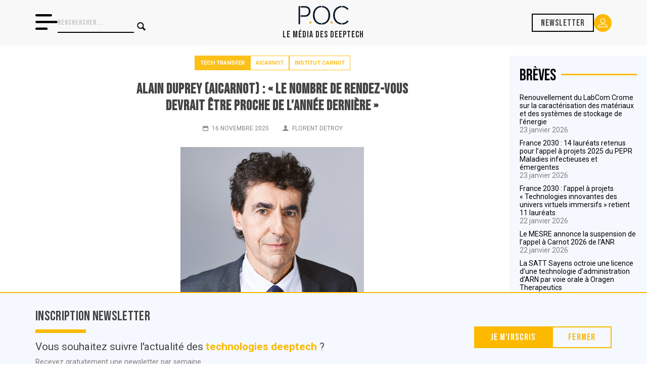

--- FILE ---
content_type: text/html; charset=UTF-8
request_url: https://www.pocmedia.fr/alain-duprey-aicarnot/
body_size: 24525
content:

<!doctype html>
<html lang="fr-FR" amp>
<head>
    <meta charset="UTF-8">
    <meta http-equiv="X-UA-Compatible" content="IE=edge,chrome=1">
    <meta name="viewport" content="width=device-width, initial-scale=1">
    <meta name="description" content="">
    <!-- Global site tag (gtag.js) - Google Analytics -->
    <script async src="https://www.googletagmanager.com/gtag/js?id=UA-167972613-1"></script>
    <script>
        window.dataLayer = window.dataLayer || [];
        function gtag(){dataLayer.push(arguments);}
        gtag('js', new Date());
        gtag('config', 'UA-167972613-1');
        if ( window.location.hostname == 'pocmedia.local' ) {
            window['ga-disable-UA-167972613-1'] = true;
        }
    </script>
    <link href="https://www.pocmedia.fr/wp-content/themes/pocmedia/img/icons/favicon.ico" rel="shortcut icon">
    <link href="https://www.pocmedia.fr/wp-content/themes/pocmedia/img/icons/touch.png" rel="apple-touch-icon-precomposed">
    <link href="https://fonts.googleapis.com/css2?family=Montserrat:wght@300;400;500;700&family=Raleway:ital,wght@0,400;0,500;0,600;0,700;1,400&display=swap"
          rel="stylesheet">

    <link rel="preconnect" href="https://fonts.googleapis.com">
    <link rel="preconnect" href="https://fonts.gstatic.com" crossorigin>
    <link href="https://fonts.googleapis.com/css2?family=Bebas+Neue&family=Roboto:wght@100;300;400;700;900&display=swap" rel="stylesheet">

    <meta name='robots' content='max-image-preview:large' />
<link rel='dns-prefetch' href='//js.hs-scripts.com' />
<link rel='dns-prefetch' href='//www.google.com' />
<link rel='dns-prefetch' href='//s.w.org' />
<link href='https://fonts.gstatic.com' crossorigin='anonymous' rel='preconnect' />
		<!-- This site uses the Google Analytics by MonsterInsights plugin v9.3.1 - Using Analytics tracking - https://www.monsterinsights.com/ -->
							<script src="//www.googletagmanager.com/gtag/js?id=G-4K78HNMJRX"  data-cfasync="false" data-wpfc-render="false" type="text/javascript" async></script>
			<script data-cfasync="false" data-wpfc-render="false" type="text/javascript">
				var mi_version = '9.3.1';
				var mi_track_user = true;
				var mi_no_track_reason = '';
								var MonsterInsightsDefaultLocations = {"page_location":"https:\/\/www.pocmedia.fr\/alain-duprey-aicarnot\/"};
				if ( typeof MonsterInsightsPrivacyGuardFilter === 'function' ) {
					var MonsterInsightsLocations = (typeof MonsterInsightsExcludeQuery === 'object') ? MonsterInsightsPrivacyGuardFilter( MonsterInsightsExcludeQuery ) : MonsterInsightsPrivacyGuardFilter( MonsterInsightsDefaultLocations );
				} else {
					var MonsterInsightsLocations = (typeof MonsterInsightsExcludeQuery === 'object') ? MonsterInsightsExcludeQuery : MonsterInsightsDefaultLocations;
				}

								var disableStrs = [
										'ga-disable-G-4K78HNMJRX',
									];

				/* Function to detect opted out users */
				function __gtagTrackerIsOptedOut() {
					for (var index = 0; index < disableStrs.length; index++) {
						if (document.cookie.indexOf(disableStrs[index] + '=true') > -1) {
							return true;
						}
					}

					return false;
				}

				/* Disable tracking if the opt-out cookie exists. */
				if (__gtagTrackerIsOptedOut()) {
					for (var index = 0; index < disableStrs.length; index++) {
						window[disableStrs[index]] = true;
					}
				}

				/* Opt-out function */
				function __gtagTrackerOptout() {
					for (var index = 0; index < disableStrs.length; index++) {
						document.cookie = disableStrs[index] + '=true; expires=Thu, 31 Dec 2099 23:59:59 UTC; path=/';
						window[disableStrs[index]] = true;
					}
				}

				if ('undefined' === typeof gaOptout) {
					function gaOptout() {
						__gtagTrackerOptout();
					}
				}
								window.dataLayer = window.dataLayer || [];

				window.MonsterInsightsDualTracker = {
					helpers: {},
					trackers: {},
				};
				if (mi_track_user) {
					function __gtagDataLayer() {
						dataLayer.push(arguments);
					}

					function __gtagTracker(type, name, parameters) {
						if (!parameters) {
							parameters = {};
						}

						if (parameters.send_to) {
							__gtagDataLayer.apply(null, arguments);
							return;
						}

						if (type === 'event') {
														parameters.send_to = monsterinsights_frontend.v4_id;
							var hookName = name;
							if (typeof parameters['event_category'] !== 'undefined') {
								hookName = parameters['event_category'] + ':' + name;
							}

							if (typeof MonsterInsightsDualTracker.trackers[hookName] !== 'undefined') {
								MonsterInsightsDualTracker.trackers[hookName](parameters);
							} else {
								__gtagDataLayer('event', name, parameters);
							}
							
						} else {
							__gtagDataLayer.apply(null, arguments);
						}
					}

					__gtagTracker('js', new Date());
					__gtagTracker('set', {
						'developer_id.dZGIzZG': true,
											});
					if ( MonsterInsightsLocations.page_location ) {
						__gtagTracker('set', MonsterInsightsLocations);
					}
										__gtagTracker('config', 'G-4K78HNMJRX', {"forceSSL":"true","link_attribution":"true"} );
															window.gtag = __gtagTracker;										(function () {
						/* https://developers.google.com/analytics/devguides/collection/analyticsjs/ */
						/* ga and __gaTracker compatibility shim. */
						var noopfn = function () {
							return null;
						};
						var newtracker = function () {
							return new Tracker();
						};
						var Tracker = function () {
							return null;
						};
						var p = Tracker.prototype;
						p.get = noopfn;
						p.set = noopfn;
						p.send = function () {
							var args = Array.prototype.slice.call(arguments);
							args.unshift('send');
							__gaTracker.apply(null, args);
						};
						var __gaTracker = function () {
							var len = arguments.length;
							if (len === 0) {
								return;
							}
							var f = arguments[len - 1];
							if (typeof f !== 'object' || f === null || typeof f.hitCallback !== 'function') {
								if ('send' === arguments[0]) {
									var hitConverted, hitObject = false, action;
									if ('event' === arguments[1]) {
										if ('undefined' !== typeof arguments[3]) {
											hitObject = {
												'eventAction': arguments[3],
												'eventCategory': arguments[2],
												'eventLabel': arguments[4],
												'value': arguments[5] ? arguments[5] : 1,
											}
										}
									}
									if ('pageview' === arguments[1]) {
										if ('undefined' !== typeof arguments[2]) {
											hitObject = {
												'eventAction': 'page_view',
												'page_path': arguments[2],
											}
										}
									}
									if (typeof arguments[2] === 'object') {
										hitObject = arguments[2];
									}
									if (typeof arguments[5] === 'object') {
										Object.assign(hitObject, arguments[5]);
									}
									if ('undefined' !== typeof arguments[1].hitType) {
										hitObject = arguments[1];
										if ('pageview' === hitObject.hitType) {
											hitObject.eventAction = 'page_view';
										}
									}
									if (hitObject) {
										action = 'timing' === arguments[1].hitType ? 'timing_complete' : hitObject.eventAction;
										hitConverted = mapArgs(hitObject);
										__gtagTracker('event', action, hitConverted);
									}
								}
								return;
							}

							function mapArgs(args) {
								var arg, hit = {};
								var gaMap = {
									'eventCategory': 'event_category',
									'eventAction': 'event_action',
									'eventLabel': 'event_label',
									'eventValue': 'event_value',
									'nonInteraction': 'non_interaction',
									'timingCategory': 'event_category',
									'timingVar': 'name',
									'timingValue': 'value',
									'timingLabel': 'event_label',
									'page': 'page_path',
									'location': 'page_location',
									'title': 'page_title',
									'referrer' : 'page_referrer',
								};
								for (arg in args) {
																		if (!(!args.hasOwnProperty(arg) || !gaMap.hasOwnProperty(arg))) {
										hit[gaMap[arg]] = args[arg];
									} else {
										hit[arg] = args[arg];
									}
								}
								return hit;
							}

							try {
								f.hitCallback();
							} catch (ex) {
							}
						};
						__gaTracker.create = newtracker;
						__gaTracker.getByName = newtracker;
						__gaTracker.getAll = function () {
							return [];
						};
						__gaTracker.remove = noopfn;
						__gaTracker.loaded = true;
						window['__gaTracker'] = __gaTracker;
					})();
									} else {
										console.log("");
					(function () {
						function __gtagTracker() {
							return null;
						}

						window['__gtagTracker'] = __gtagTracker;
						window['gtag'] = __gtagTracker;
					})();
									}
			</script>
				<!-- / Google Analytics by MonsterInsights -->
		<script type="text/javascript">
window._wpemojiSettings = {"baseUrl":"https:\/\/s.w.org\/images\/core\/emoji\/14.0.0\/72x72\/","ext":".png","svgUrl":"https:\/\/s.w.org\/images\/core\/emoji\/14.0.0\/svg\/","svgExt":".svg","source":{"concatemoji":"https:\/\/www.pocmedia.fr\/wp-includes\/js\/wp-emoji-release.min.js?ver=6.0.11"}};
/*! This file is auto-generated */
!function(e,a,t){var n,r,o,i=a.createElement("canvas"),p=i.getContext&&i.getContext("2d");function s(e,t){var a=String.fromCharCode,e=(p.clearRect(0,0,i.width,i.height),p.fillText(a.apply(this,e),0,0),i.toDataURL());return p.clearRect(0,0,i.width,i.height),p.fillText(a.apply(this,t),0,0),e===i.toDataURL()}function c(e){var t=a.createElement("script");t.src=e,t.defer=t.type="text/javascript",a.getElementsByTagName("head")[0].appendChild(t)}for(o=Array("flag","emoji"),t.supports={everything:!0,everythingExceptFlag:!0},r=0;r<o.length;r++)t.supports[o[r]]=function(e){if(!p||!p.fillText)return!1;switch(p.textBaseline="top",p.font="600 32px Arial",e){case"flag":return s([127987,65039,8205,9895,65039],[127987,65039,8203,9895,65039])?!1:!s([55356,56826,55356,56819],[55356,56826,8203,55356,56819])&&!s([55356,57332,56128,56423,56128,56418,56128,56421,56128,56430,56128,56423,56128,56447],[55356,57332,8203,56128,56423,8203,56128,56418,8203,56128,56421,8203,56128,56430,8203,56128,56423,8203,56128,56447]);case"emoji":return!s([129777,127995,8205,129778,127999],[129777,127995,8203,129778,127999])}return!1}(o[r]),t.supports.everything=t.supports.everything&&t.supports[o[r]],"flag"!==o[r]&&(t.supports.everythingExceptFlag=t.supports.everythingExceptFlag&&t.supports[o[r]]);t.supports.everythingExceptFlag=t.supports.everythingExceptFlag&&!t.supports.flag,t.DOMReady=!1,t.readyCallback=function(){t.DOMReady=!0},t.supports.everything||(n=function(){t.readyCallback()},a.addEventListener?(a.addEventListener("DOMContentLoaded",n,!1),e.addEventListener("load",n,!1)):(e.attachEvent("onload",n),a.attachEvent("onreadystatechange",function(){"complete"===a.readyState&&t.readyCallback()})),(e=t.source||{}).concatemoji?c(e.concatemoji):e.wpemoji&&e.twemoji&&(c(e.twemoji),c(e.wpemoji)))}(window,document,window._wpemojiSettings);
</script>
<style type="text/css">
img.wp-smiley,
img.emoji {
	display: inline !important;
	border: none !important;
	box-shadow: none !important;
	height: 1em !important;
	width: 1em !important;
	margin: 0 0.07em !important;
	vertical-align: -0.1em !important;
	background: none !important;
	padding: 0 !important;
}
</style>
	<link rel='stylesheet' id='wp-block-library-css'  href='https://www.pocmedia.fr/wp-includes/css/dist/block-library/style.min.css?ver=6.0.11' media='all' />
<style id='global-styles-inline-css' type='text/css'>
body{--wp--preset--color--black: #000000;--wp--preset--color--cyan-bluish-gray: #abb8c3;--wp--preset--color--white: #ffffff;--wp--preset--color--pale-pink: #f78da7;--wp--preset--color--vivid-red: #cf2e2e;--wp--preset--color--luminous-vivid-orange: #ff6900;--wp--preset--color--luminous-vivid-amber: #fcb900;--wp--preset--color--light-green-cyan: #7bdcb5;--wp--preset--color--vivid-green-cyan: #00d084;--wp--preset--color--pale-cyan-blue: #8ed1fc;--wp--preset--color--vivid-cyan-blue: #0693e3;--wp--preset--color--vivid-purple: #9b51e0;--wp--preset--gradient--vivid-cyan-blue-to-vivid-purple: linear-gradient(135deg,rgba(6,147,227,1) 0%,rgb(155,81,224) 100%);--wp--preset--gradient--light-green-cyan-to-vivid-green-cyan: linear-gradient(135deg,rgb(122,220,180) 0%,rgb(0,208,130) 100%);--wp--preset--gradient--luminous-vivid-amber-to-luminous-vivid-orange: linear-gradient(135deg,rgba(252,185,0,1) 0%,rgba(255,105,0,1) 100%);--wp--preset--gradient--luminous-vivid-orange-to-vivid-red: linear-gradient(135deg,rgba(255,105,0,1) 0%,rgb(207,46,46) 100%);--wp--preset--gradient--very-light-gray-to-cyan-bluish-gray: linear-gradient(135deg,rgb(238,238,238) 0%,rgb(169,184,195) 100%);--wp--preset--gradient--cool-to-warm-spectrum: linear-gradient(135deg,rgb(74,234,220) 0%,rgb(151,120,209) 20%,rgb(207,42,186) 40%,rgb(238,44,130) 60%,rgb(251,105,98) 80%,rgb(254,248,76) 100%);--wp--preset--gradient--blush-light-purple: linear-gradient(135deg,rgb(255,206,236) 0%,rgb(152,150,240) 100%);--wp--preset--gradient--blush-bordeaux: linear-gradient(135deg,rgb(254,205,165) 0%,rgb(254,45,45) 50%,rgb(107,0,62) 100%);--wp--preset--gradient--luminous-dusk: linear-gradient(135deg,rgb(255,203,112) 0%,rgb(199,81,192) 50%,rgb(65,88,208) 100%);--wp--preset--gradient--pale-ocean: linear-gradient(135deg,rgb(255,245,203) 0%,rgb(182,227,212) 50%,rgb(51,167,181) 100%);--wp--preset--gradient--electric-grass: linear-gradient(135deg,rgb(202,248,128) 0%,rgb(113,206,126) 100%);--wp--preset--gradient--midnight: linear-gradient(135deg,rgb(2,3,129) 0%,rgb(40,116,252) 100%);--wp--preset--duotone--dark-grayscale: url('#wp-duotone-dark-grayscale');--wp--preset--duotone--grayscale: url('#wp-duotone-grayscale');--wp--preset--duotone--purple-yellow: url('#wp-duotone-purple-yellow');--wp--preset--duotone--blue-red: url('#wp-duotone-blue-red');--wp--preset--duotone--midnight: url('#wp-duotone-midnight');--wp--preset--duotone--magenta-yellow: url('#wp-duotone-magenta-yellow');--wp--preset--duotone--purple-green: url('#wp-duotone-purple-green');--wp--preset--duotone--blue-orange: url('#wp-duotone-blue-orange');--wp--preset--font-size--small: 13px;--wp--preset--font-size--medium: 20px;--wp--preset--font-size--large: 36px;--wp--preset--font-size--x-large: 42px;}.has-black-color{color: var(--wp--preset--color--black) !important;}.has-cyan-bluish-gray-color{color: var(--wp--preset--color--cyan-bluish-gray) !important;}.has-white-color{color: var(--wp--preset--color--white) !important;}.has-pale-pink-color{color: var(--wp--preset--color--pale-pink) !important;}.has-vivid-red-color{color: var(--wp--preset--color--vivid-red) !important;}.has-luminous-vivid-orange-color{color: var(--wp--preset--color--luminous-vivid-orange) !important;}.has-luminous-vivid-amber-color{color: var(--wp--preset--color--luminous-vivid-amber) !important;}.has-light-green-cyan-color{color: var(--wp--preset--color--light-green-cyan) !important;}.has-vivid-green-cyan-color{color: var(--wp--preset--color--vivid-green-cyan) !important;}.has-pale-cyan-blue-color{color: var(--wp--preset--color--pale-cyan-blue) !important;}.has-vivid-cyan-blue-color{color: var(--wp--preset--color--vivid-cyan-blue) !important;}.has-vivid-purple-color{color: var(--wp--preset--color--vivid-purple) !important;}.has-black-background-color{background-color: var(--wp--preset--color--black) !important;}.has-cyan-bluish-gray-background-color{background-color: var(--wp--preset--color--cyan-bluish-gray) !important;}.has-white-background-color{background-color: var(--wp--preset--color--white) !important;}.has-pale-pink-background-color{background-color: var(--wp--preset--color--pale-pink) !important;}.has-vivid-red-background-color{background-color: var(--wp--preset--color--vivid-red) !important;}.has-luminous-vivid-orange-background-color{background-color: var(--wp--preset--color--luminous-vivid-orange) !important;}.has-luminous-vivid-amber-background-color{background-color: var(--wp--preset--color--luminous-vivid-amber) !important;}.has-light-green-cyan-background-color{background-color: var(--wp--preset--color--light-green-cyan) !important;}.has-vivid-green-cyan-background-color{background-color: var(--wp--preset--color--vivid-green-cyan) !important;}.has-pale-cyan-blue-background-color{background-color: var(--wp--preset--color--pale-cyan-blue) !important;}.has-vivid-cyan-blue-background-color{background-color: var(--wp--preset--color--vivid-cyan-blue) !important;}.has-vivid-purple-background-color{background-color: var(--wp--preset--color--vivid-purple) !important;}.has-black-border-color{border-color: var(--wp--preset--color--black) !important;}.has-cyan-bluish-gray-border-color{border-color: var(--wp--preset--color--cyan-bluish-gray) !important;}.has-white-border-color{border-color: var(--wp--preset--color--white) !important;}.has-pale-pink-border-color{border-color: var(--wp--preset--color--pale-pink) !important;}.has-vivid-red-border-color{border-color: var(--wp--preset--color--vivid-red) !important;}.has-luminous-vivid-orange-border-color{border-color: var(--wp--preset--color--luminous-vivid-orange) !important;}.has-luminous-vivid-amber-border-color{border-color: var(--wp--preset--color--luminous-vivid-amber) !important;}.has-light-green-cyan-border-color{border-color: var(--wp--preset--color--light-green-cyan) !important;}.has-vivid-green-cyan-border-color{border-color: var(--wp--preset--color--vivid-green-cyan) !important;}.has-pale-cyan-blue-border-color{border-color: var(--wp--preset--color--pale-cyan-blue) !important;}.has-vivid-cyan-blue-border-color{border-color: var(--wp--preset--color--vivid-cyan-blue) !important;}.has-vivid-purple-border-color{border-color: var(--wp--preset--color--vivid-purple) !important;}.has-vivid-cyan-blue-to-vivid-purple-gradient-background{background: var(--wp--preset--gradient--vivid-cyan-blue-to-vivid-purple) !important;}.has-light-green-cyan-to-vivid-green-cyan-gradient-background{background: var(--wp--preset--gradient--light-green-cyan-to-vivid-green-cyan) !important;}.has-luminous-vivid-amber-to-luminous-vivid-orange-gradient-background{background: var(--wp--preset--gradient--luminous-vivid-amber-to-luminous-vivid-orange) !important;}.has-luminous-vivid-orange-to-vivid-red-gradient-background{background: var(--wp--preset--gradient--luminous-vivid-orange-to-vivid-red) !important;}.has-very-light-gray-to-cyan-bluish-gray-gradient-background{background: var(--wp--preset--gradient--very-light-gray-to-cyan-bluish-gray) !important;}.has-cool-to-warm-spectrum-gradient-background{background: var(--wp--preset--gradient--cool-to-warm-spectrum) !important;}.has-blush-light-purple-gradient-background{background: var(--wp--preset--gradient--blush-light-purple) !important;}.has-blush-bordeaux-gradient-background{background: var(--wp--preset--gradient--blush-bordeaux) !important;}.has-luminous-dusk-gradient-background{background: var(--wp--preset--gradient--luminous-dusk) !important;}.has-pale-ocean-gradient-background{background: var(--wp--preset--gradient--pale-ocean) !important;}.has-electric-grass-gradient-background{background: var(--wp--preset--gradient--electric-grass) !important;}.has-midnight-gradient-background{background: var(--wp--preset--gradient--midnight) !important;}.has-small-font-size{font-size: var(--wp--preset--font-size--small) !important;}.has-medium-font-size{font-size: var(--wp--preset--font-size--medium) !important;}.has-large-font-size{font-size: var(--wp--preset--font-size--large) !important;}.has-x-large-font-size{font-size: var(--wp--preset--font-size--x-large) !important;}
</style>
<link rel='stylesheet' id='contact-form-7-css'  href='https://www.pocmedia.fr/wp-content/plugins/contact-form-7/includes/css/styles.css?ver=5.6.3' media='all' />
<link rel='stylesheet' id='normalize-css'  href='https://www.pocmedia.fr/wp-content/themes/pocmedia/normalize.css?ver=1.0' media='all' />
<link rel='stylesheet' id='pocmedia-css'  href='https://www.pocmedia.fr/wp-content/themes/pocmedia/style.css?ver=2.2.6' media='all' />
<link rel='stylesheet' id='wppb_stylesheet-css'  href='https://www.pocmedia.fr/wp-content/plugins/profile-builder/assets/css/style-front-end.css?ver=3.8.0' media='all' />
<script type='text/javascript' src='https://www.pocmedia.fr/wp-content/themes/pocmedia/js/lib/conditionizr-4.3.0.min.js?ver=4.3.0' id='conditionizr-js'></script>
<script type='text/javascript' src='https://www.pocmedia.fr/wp-content/themes/pocmedia/js/lib/modernizr-2.7.1.min.js?ver=2.7.1' id='modernizr-js'></script>
<script type='text/javascript' src='https://www.pocmedia.fr/wp-includes/js/jquery/jquery.min.js?ver=3.6.0' id='jquery-core-js'></script>
<script type='text/javascript' src='https://www.pocmedia.fr/wp-includes/js/jquery/jquery-migrate.min.js?ver=3.3.2' id='jquery-migrate-js'></script>
<script type='text/javascript' src='https://www.pocmedia.fr/wp-content/themes/pocmedia/js/scripts.js?ver=2.1.5' id='pocmediascripts-js'></script>
<script type='text/javascript' src='https://www.pocmedia.fr/wp-content/plugins/google-analytics-for-wordpress/assets/js/frontend-gtag.min.js?ver=9.3.1' id='monsterinsights-frontend-script-js'></script>
<script data-cfasync="false" data-wpfc-render="false" type="text/javascript" id='monsterinsights-frontend-script-js-extra'>/* <![CDATA[ */
var monsterinsights_frontend = {"js_events_tracking":"true","download_extensions":"doc,pdf,ppt,zip,xls,docx,pptx,xlsx","inbound_paths":"[{\"path\":\"\\\/go\\\/\",\"label\":\"affiliate\"},{\"path\":\"\\\/recommend\\\/\",\"label\":\"affiliate\"}]","home_url":"https:\/\/www.pocmedia.fr","hash_tracking":"false","v4_id":"G-4K78HNMJRX"};/* ]]> */
</script>
<link rel="https://api.w.org/" href="https://www.pocmedia.fr/wp-json/" /><link rel="alternate" type="application/json" href="https://www.pocmedia.fr/wp-json/wp/v2/posts/2520" /><link rel="alternate" type="application/json+oembed" href="https://www.pocmedia.fr/wp-json/oembed/1.0/embed?url=https%3A%2F%2Fwww.pocmedia.fr%2Falain-duprey-aicarnot%2F" />
<link rel="alternate" type="text/xml+oembed" href="https://www.pocmedia.fr/wp-json/oembed/1.0/embed?url=https%3A%2F%2Fwww.pocmedia.fr%2Falain-duprey-aicarnot%2F&#038;format=xml" />
			<!-- DO NOT COPY THIS SNIPPET! Start of Page Analytics Tracking for HubSpot WordPress plugin v9.0.123-->
			<script type="text/javascript" class="hsq-set-content-id" data-content-id="blog-post">
				var _hsq = _hsq || [];
				_hsq.push(["setContentType", "blog-post"]);
			</script>
			<!-- DO NOT COPY THIS SNIPPET! End of Page Analytics Tracking for HubSpot WordPress plugin -->
			<meta name="framework" content="Redux 4.3.9" /><link rel="icon" href="https://www.pocmedia.fr/wp-content/uploads/2019/10/cropped-Logo-Petit-32x32.png" sizes="32x32" />
<link rel="icon" href="https://www.pocmedia.fr/wp-content/uploads/2019/10/cropped-Logo-Petit-192x192.png" sizes="192x192" />
<link rel="apple-touch-icon" href="https://www.pocmedia.fr/wp-content/uploads/2019/10/cropped-Logo-Petit-180x180.png" />
<meta name="msapplication-TileImage" content="https://www.pocmedia.fr/wp-content/uploads/2019/10/cropped-Logo-Petit-270x270.png" />
    <title>  Alain Duprey (AiCarnot) : « le nombre de rendez-vous devrait être proche de l’année dernière » | POC Media</title>
            <script type="application/ld+json">
            {
                "@context": "http://schema.org",
                "@type": "NewsArticle",
                "mainEntityOfPage": {
                    "@type": "WebPage",
                    "@id": "https://google.com/article"
                },
                "headline": "Alain Duprey (AiCarnot) : « le nombre de rendez-vous devrait être proche de l’année dernière »",
                                "image": [
                    "https://www.pocmedia.fr/wp-content/uploads/2020/11/Capture-d’écran-2020-11-16-à-16.00.33.png"
                ],
                                "datePublished": "2020-11-16T16:01:20+01:00",
                "dateModified": "2023-08-31T18:38:56+02:00",
                "author": {
                    "@type": "Person",
                    "name": ""
                },
                "publisher": {
                    "@type": "Organization",
                    "name": "POC Media",
                    "logo": {
                        "@type": "ImageObject",
                        "url": "https://www.pocmedia.fr/wp-content/themes/pocmedia/img/logo.svg"
                    }
                },
                "description": "Les Rendez-vous Carnot, la convention d’affaires de la recherche public/privé, se tiennent les 18 et 19&nbsp;novembre. Organisé initialement à Lyon, cet événement s’est converti au «&nbsp;100&nbsp;% numérique&nbsp;». L’occasion de revenir&hellip; Contenu réservé aux abonnés. Vous n'êtes pas encore abonné ? Testez gratuitement POC Media pendant un mois Des articles quotidiens Deux newsletters par semaine Des [&hellip;]"
            }
        </script>
    </head>
<body class="post-template-default single single-post postid-2520 single-format-standard alain-duprey-aicarnot">

<!-- wrapper -->
<div class="wrapper">

    <header class="nav">

        <div class="nav__container">

            <div class="nav__left">
                <div class="nav__burger-icon">
                    <svg xmlns="http://www.w3.org/2000/svg" width="44.214" height="30.949" viewBox="0 0 44.214 30.949">
                        <path id="menu_1_" data-name="menu (1)" d="M33.16,79.011A2.211,2.211,0,0,0,30.949,76.8H2.211a2.211,2.211,0,1,0,0,4.421H30.949A2.211,2.211,0,0,0,33.16,79.011ZM2.211,90.064H42a2.211,2.211,0,0,1,0,4.421H2.211a2.211,2.211,0,0,1,0-4.421Zm0,13.264h19.9a2.211,2.211,0,1,1,0,4.421H2.211a2.211,2.211,0,1,1,0-4.421Z" transform="translate(0 -76.8)"/>
                    </svg>
                </div>
                <div class="nav__searchbar">
                    <!-- search -->
<form class="search" method="get" action="https://www.pocmedia.fr" role="search">
	<input class="search-input" type="search" name="s" placeholder="Rerchercher...">
	<button class="search-submit button-primary" type="submit" role="button"><i class="icon-search"></i></button>
</form>
<!-- /search -->
                </div>
            </div>

            <div class="nav__logo">
                <a href="https://www.pocmedia.fr"><img src="https://www.pocmedia.fr/wp-content/themes/pocmedia/img/logo-poc-media.png" alt="Logo de POC Média, le média sur l'innovation scientifique"></a>
                <h1 class="nav__logo__baseline">Le Média des Deeptech</h1>
            </div>

            <div class="nav__right">
                                    <a href="#" class="nav__subscribe">Newsletter</a>
                
                <a href="/account/" class="nav__account">
                    <svg xmlns="http://www.w3.org/2000/svg" width="18.416" height="17.552" viewBox="0 0 18.416 17.552">
                        <path id="Tracé_1" data-name="Tracé 1" d="M25.581,27.856a4.928,4.928,0,1,0-4.915-4.942A4.915,4.915,0,0,0,25.581,27.856Zm0-8.56a3.618,3.618,0,1,1-3.618,3.645A3.619,3.619,0,0,1,25.581,19.3ZM17.048,35.552h17.12a.657.657,0,0,0,.648-.648,6.2,6.2,0,0,0-6.184-6.184H22.584A6.2,6.2,0,0,0,16.4,34.9.657.657,0,0,0,17.048,35.552Zm5.536-5.536h6.049a4.87,4.87,0,0,1,4.834,4.239H17.75a4.87,4.87,0,0,1,4.834-4.239Z" transform="translate(-16.4 -18)" fill="#fff"/>
                    </svg>

                </a>
            </div>

        </div>

    </header>
    
        <nav class="offscreen">

        <ul class="offscreen__categories">
                            <li><a href="https://www.pocmedia.fr/category/tech-transfer/"> Tech Transfer</a></li>
                            <li><a href="https://www.pocmedia.fr/category/greentech/"> Greentech</a></li>
                            <li><a href="https://www.pocmedia.fr/category/sante/"> Santé</a></li>
                            <li><a href="https://www.pocmedia.fr/category/numerique/"> Numérique</a></li>
                            <li><a href="https://www.pocmedia.fr/cahiers-deeptech/"> Cahiers deeptech</a></li>
                    </ul>

        <hr/>

        <ul class="offscreen__menu">
                            <li><a href="https://www.pocmedia.fr/abonnements/"> Abonnements</a></li>
                            <li><a href="https://www.pocmedia.fr/intelligence-deeptech/"> Conseils deeptech</a></li>
                            <li><a href="https://www.pocmedia.fr/qui-sommes-nous/"> Qui sommes nous ?</a></li>
                    </ul>

        <a href="/contact" class="offscreen__button">Nous contacter <i class="icon-mail"></i></a>

        <div class="offscreen__social">
            <a href="https://www.linkedin.com/company/poc-media-info/" target="_blank"><i class="icon-linkedin"></i></a>
        </div>

    </nav>

    <!--<section class="container container-header">
        <a class="promo-banner" href="/abonnements/">
            <img src="https://www.pocmedia.fr/wp-content/themes/pocmedia/img/banniere-promo-abonnements-juin-2024.jpg" alt="">
        </a>
    </section>--><script type="text/javascript" src="https://platform-api.sharethis.com/js/sharethis.js#property=651dd48923fbda00194476d9&product=inline-share-buttons&source=platform" async="async"></script>

<div class="container">
    
    <div class="left-content">
        <section class="tech-transfer">
                           <article id="post-2520" class="post-2520 post type-post status-publish format-standard has-post-thumbnail hentry category-tech-transfer tag-aicarnot tag-institut-carnot">
                <header>
                <div class="post__tags">

                    <a href="https://www.pocmedia.fr/category/tech-transfer/" class="post__tag post__tag--cat tech-transfer">
                        Tech Transfer                    </a>    

                                            <a href="https://www.pocmedia.fr/tag/aicarnot/" class="post__tag post__tag--term">
                                AiCarnot                        </a>
                    
                                            <a href="https://www.pocmedia.fr/tag/institut-carnot/" class="post__tag post__tag--term">
                                Institut Carnot                        </a>
                    
                </div>
                   
                    <h1>
                        <a href="https://www.pocmedia.fr/alain-duprey-aicarnot/"
                            title="Alain Duprey (AiCarnot) : « le nombre de rendez-vous devrait être proche de l’année dernière »">Alain Duprey (AiCarnot) : « le nombre de rendez-vous devrait être proche de l’année dernière »</a>
                    </h1>
                    <div class="details">
                        <span class="date"><i class="icon-calendar"></i>16 novembre 2020</span>
                        <span class="author"><i class="icon-user"></i><a href="https://www.pocmedia.fr/author/admin9502/" title="Articles par Florent Detroy" rel="author">Florent Detroy</a></span>
                        <div class="sharethis-inline-share-buttons"></div>
                    </div>
                                            <div class="thumbnail">
                            <img src="https://www.pocmedia.fr/wp-content/uploads/2020/11/Capture-d’écran-2020-11-16-à-16.00.33.png" class="attachment-post-thumbnail size-post-thumbnail wp-post-image" alt="" srcset="https://www.pocmedia.fr/wp-content/uploads/2020/11/Capture-d’écran-2020-11-16-à-16.00.33.png 1164w, https://www.pocmedia.fr/wp-content/uploads/2020/11/Capture-d’écran-2020-11-16-à-16.00.33-250x207.png 250w, https://www.pocmedia.fr/wp-content/uploads/2020/11/Capture-d’écran-2020-11-16-à-16.00.33-700x579.png 700w, https://www.pocmedia.fr/wp-content/uploads/2020/11/Capture-d’écran-2020-11-16-à-16.00.33-768x635.png 768w, https://www.pocmedia.fr/wp-content/uploads/2020/11/Capture-d’écran-2020-11-16-à-16.00.33-120x99.png 120w" sizes="(max-width: 1164px) 100vw, 1164px" />                                                    </div>
                                    </header>
                <div class="content">
                    <p>Les Rendez-vous Carnot, la convention d’affaires de la recherche public/privé, se tiennent les 18 et 19&nbsp;novembre. Organisé initialement à Lyon, cet événement s’est converti au «&nbsp;100&nbsp;% numérique&nbsp;». L’occasion de revenir&hellip;</p>
<p class="restrict-message"><i class="icon-lock"></i><br />
</span>Contenu réservé aux abonnés.</span>
</p>
<div class="restrict-box">
<div class="restrict-box-left">
<h2> Vous n'êtes pas encore abonné ? </h2>
<p class="restrict-box-intro"> Testez gratuitement POC Media pendant un mois </p>
<ul class="checklist">
<li>Des articles quotidiens</li>
<li>Deux newsletters par semaine</li>
<li>Des webinaires spécialisés</li>
</ul>
<p><a href="/register/?subscription_plan=2115">Je teste</a>
</div>
<div class="restrict-box-right">
<h2> Déjà abonné ? </h2>
<p class="restrict-box-intro"> Connectez-vous </p>
<p>            <form name="pms_login" id="pms_login" action="" method="post">
                
                <p class="login-username">
                    <label for="user_login">Nom d&#039;utilisateur ou adresse e-mail</label>
                    <input type="text" name="log" id="user_login" class="input" value="" size="20" />
                </p>

                <p class="login-password">
                    <label for="user_pass">Mot de passe</label>
                    <input type="password" name="pwd" id="user_pass" class="input" value="" size="20" />
                </p>

                
                                    <p class="login-remember">
                        <input name="rememberme" type="checkbox" id="rememberme" value="forever"  />

                        <label for="rememberme">
                            Se souvenir de moi                        </label>
                    </p>
                
                <p class="login-submit">
                    <input type="submit" name="wp-submit" id="wp-submit" class="button button-primary" value="Se connecter" />
                    <input type="hidden" name="redirect_to" value="https://www.pocmedia.fr/alain-duprey-aicarnot/" />
                    <input type="hidden" name="pms_login_nonce" value="68ab5d9250" />
                </p>

                <p class="login-extra">
                    <input type="hidden" name="pms_login" value="1" /><input type="hidden" name="pms_redirect" value="https://www.pocmedia.fr/alain-duprey-aicarnot/" /><a class="register" href="https://www.pocmedia.fr/rejoindre-pocmedia/">S'inscrire</a><span class="separator">|</span><a class="lostpassword" href="https://www.pocmedia.fr/password-reset/">Mot de passe perdu?</a>                </p>
            </form>
        
</p></div>
</div>
                </div>
            </article>
            <div class="related-posts">
                <h3 class="title--lined tech-transfer">Découvrez d’autres articles sur le même sujet</h3>
                <div class="post-grid">
                    
<article id="post-17643" class="post cat-tech-transfer post-17643 type-post status-publish format-standard has-post-thumbnail hentry category-tech-transfer tag-france-universites tag-udice">

    
        <div class="post__img">
            <a href="https://www.pocmedia.fr/carnot-2026-udice-et-france-universites-reclament-une-plus-grande-coherence-du-dispositif/">
                <img src="https://www.pocmedia.fr/wp-content/uploads/2026/01/CIAM_Cloitre_HD-13-bis-scaled-1-e1769006833321.jpg" class="attachment-300x300 size-300x300 wp-post-image" alt="" loading="lazy" srcset="https://www.pocmedia.fr/wp-content/uploads/2026/01/CIAM_Cloitre_HD-13-bis-scaled-1-e1769006833321.jpg 2278w, https://www.pocmedia.fr/wp-content/uploads/2026/01/CIAM_Cloitre_HD-13-bis-scaled-1-e1769006833321-250x187.jpg 250w, https://www.pocmedia.fr/wp-content/uploads/2026/01/CIAM_Cloitre_HD-13-bis-scaled-1-e1769006833321-700x524.jpg 700w, https://www.pocmedia.fr/wp-content/uploads/2026/01/CIAM_Cloitre_HD-13-bis-scaled-1-e1769006833321-768x575.jpg 768w, https://www.pocmedia.fr/wp-content/uploads/2026/01/CIAM_Cloitre_HD-13-bis-scaled-1-e1769006833321-1536x1150.jpg 1536w, https://www.pocmedia.fr/wp-content/uploads/2026/01/CIAM_Cloitre_HD-13-bis-scaled-1-e1769006833321-2048x1534.jpg 2048w, https://www.pocmedia.fr/wp-content/uploads/2026/01/CIAM_Cloitre_HD-13-bis-scaled-1-e1769006833321-120x90.jpg 120w" sizes="(max-width: 300px) 100vw, 300px" />            </a>
        </div>
    </a>

    <div class="post__content">

        <div class="post__tags">

                            <a href="https://www.pocmedia.fr/tag/france-universites/" class="post__tag post__tag--term">
                        France Universités                </a>
            
                            <a href="https://www.pocmedia.fr/tag/udice/" class="post__tag post__tag--term">
                        Udice                </a>
                        
        </div>
        
        <a href="https://www.pocmedia.fr/carnot-2026-udice-et-france-universites-reclament-une-plus-grande-coherence-du-dispositif/">
            <div class="post__date">
                21 janvier 2026                                    <span class="restricted-circle"></span>
                            </div>
        
            <h3 class="post__title">Carnot 2026 : Udice et France Universités réclament une plus grande cohérence du dispositif</h3>
            
                    </a>
    </div>
    
</article>


<article id="post-17607" class="post cat-tech-transfer post-17607 type-post status-publish format-standard has-post-thumbnail hentry category-tech-transfer tag-inrae">

    
        <div class="post__img">
            <a href="https://www.pocmedia.fr/linrae-lance-15-projets-prioritaires-dinnovation/">
                <img src="https://www.pocmedia.fr/wp-content/uploads/2026/01/PXL_20260119_100107697-scaled-e1768840832420.jpg" class="attachment-300x300 size-300x300 wp-post-image" alt="" loading="lazy" srcset="https://www.pocmedia.fr/wp-content/uploads/2026/01/PXL_20260119_100107697-scaled-e1768840832420.jpg 1894w, https://www.pocmedia.fr/wp-content/uploads/2026/01/PXL_20260119_100107697-scaled-e1768840832420-250x187.jpg 250w, https://www.pocmedia.fr/wp-content/uploads/2026/01/PXL_20260119_100107697-scaled-e1768840832420-700x525.jpg 700w, https://www.pocmedia.fr/wp-content/uploads/2026/01/PXL_20260119_100107697-scaled-e1768840832420-768x576.jpg 768w, https://www.pocmedia.fr/wp-content/uploads/2026/01/PXL_20260119_100107697-scaled-e1768840832420-1536x1152.jpg 1536w, https://www.pocmedia.fr/wp-content/uploads/2026/01/PXL_20260119_100107697-scaled-e1768840832420-120x90.jpg 120w" sizes="(max-width: 300px) 100vw, 300px" />            </a>
        </div>
    </a>

    <div class="post__content">

        <div class="post__tags">

                            <a href="https://www.pocmedia.fr/tag/inrae/" class="post__tag post__tag--term">
                        Inrae                </a>
            
                        
        </div>
        
        <a href="https://www.pocmedia.fr/linrae-lance-15-projets-prioritaires-dinnovation/">
            <div class="post__date">
                19 janvier 2026                                    <span class="restricted-circle"></span>
                            </div>
        
            <h3 class="post__title">L’Inrae enrichit sa stratégie 2025-2030 avec 15 projets prioritaires d’innovation</h3>
            
                    </a>
    </div>
    
</article>


<article id="post-17600" class="post cat-tech-transfer post-17600 type-post status-publish format-standard has-post-thumbnail hentry category-tech-transfer tag-onera">

    
        <div class="post__img">
            <a href="https://www.pocmedia.fr/franck-lefevre-onera-notre-taux-de-reussite-aux-appels-a-projets-europeens-est-eleve/">
                <img src="https://www.pocmedia.fr/wp-content/uploads/2026/01/IMG_20181002_1232591-scaled-e1768831978561.jpg" class="attachment-300x300 size-300x300 wp-post-image" alt="" loading="lazy" srcset="https://www.pocmedia.fr/wp-content/uploads/2026/01/IMG_20181002_1232591-scaled-e1768831978561.jpg 1707w, https://www.pocmedia.fr/wp-content/uploads/2026/01/IMG_20181002_1232591-scaled-e1768831978561-250x187.jpg 250w, https://www.pocmedia.fr/wp-content/uploads/2026/01/IMG_20181002_1232591-scaled-e1768831978561-700x525.jpg 700w, https://www.pocmedia.fr/wp-content/uploads/2026/01/IMG_20181002_1232591-scaled-e1768831978561-768x576.jpg 768w, https://www.pocmedia.fr/wp-content/uploads/2026/01/IMG_20181002_1232591-scaled-e1768831978561-1536x1152.jpg 1536w, https://www.pocmedia.fr/wp-content/uploads/2026/01/IMG_20181002_1232591-scaled-e1768831978561-120x90.jpg 120w" sizes="(max-width: 300px) 100vw, 300px" />            </a>
        </div>
    </a>

    <div class="post__content">

        <div class="post__tags">

                            <a href="https://www.pocmedia.fr/tag/onera/" class="post__tag post__tag--term">
                        Onera                </a>
            
                        
        </div>
        
        <a href="https://www.pocmedia.fr/franck-lefevre-onera-notre-taux-de-reussite-aux-appels-a-projets-europeens-est-eleve/">
            <div class="post__date">
                19 janvier 2026                                    <span class="restricted-circle"></span>
                            </div>
        
            <h3 class="post__title">Franck Lefèvre (Onera) : « notre taux de réussite aux appels à projets européens est élevé »  </h3>
            
                    </a>
    </div>
    
</article>


<article id="post-17496" class="post cat-tech-transfer post-17496 type-post status-publish format-standard has-post-thumbnail hentry category-tech-transfer tag-pui">

    
        <div class="post__img">
            <a href="https://www.pocmedia.fr/christine-oden-pui-normandie-lambition-est-de-redynamiser-le-deploiement-du-pui-en-priorisant-les-actions/">
                <img src="https://www.pocmedia.fr/wp-content/uploads/2026/01/0006_Christine__6_-e1767945500978.jpg" class="attachment-300x300 size-300x300 wp-post-image" alt="" loading="lazy" srcset="https://www.pocmedia.fr/wp-content/uploads/2026/01/0006_Christine__6_-e1767945500978.jpg 1765w, https://www.pocmedia.fr/wp-content/uploads/2026/01/0006_Christine__6_-e1767945500978-250x188.jpg 250w, https://www.pocmedia.fr/wp-content/uploads/2026/01/0006_Christine__6_-e1767945500978-700x526.jpg 700w, https://www.pocmedia.fr/wp-content/uploads/2026/01/0006_Christine__6_-e1767945500978-768x577.jpg 768w, https://www.pocmedia.fr/wp-content/uploads/2026/01/0006_Christine__6_-e1767945500978-1536x1154.jpg 1536w, https://www.pocmedia.fr/wp-content/uploads/2026/01/0006_Christine__6_-e1767945500978-120x90.jpg 120w" sizes="(max-width: 300px) 100vw, 300px" />            </a>
        </div>
    </a>

    <div class="post__content">

        <div class="post__tags">

                            <a href="https://www.pocmedia.fr/tag/pui/" class="post__tag post__tag--term">
                        PUI                </a>
            
                        
        </div>
        
        <a href="https://www.pocmedia.fr/christine-oden-pui-normandie-lambition-est-de-redynamiser-le-deploiement-du-pui-en-priorisant-les-actions/">
            <div class="post__date">
                12 janvier 2026                                    <span class="restricted-circle"></span>
                            </div>
        
            <h3 class="post__title">Christine Oden (PUI Normandie) : « L’ambition est de redynamiser le déploiement du PUI en priorisant les actions »</h3>
            
                    </a>
    </div>
    
</article>


<article id="post-17499" class="post cat-tech-transfer post-17499 type-post status-publish format-standard has-post-thumbnail hentry category-tech-transfer tag-cnrs">

    
        <div class="post__img">
            <a href="https://www.pocmedia.fr/cnrs-innovation-la-quatorzieme-promotion-du-programme-rise-met-laccent-sur-la-sante/">
                <img src="https://www.pocmedia.fr/wp-content/uploads/2026/01/Capture-decran-2026-01-09-092936-e1767947459482.png" class="attachment-300x300 size-300x300 wp-post-image" alt="" loading="lazy" srcset="https://www.pocmedia.fr/wp-content/uploads/2026/01/Capture-decran-2026-01-09-092936-e1767947459482.png 877w, https://www.pocmedia.fr/wp-content/uploads/2026/01/Capture-decran-2026-01-09-092936-e1767947459482-250x188.png 250w, https://www.pocmedia.fr/wp-content/uploads/2026/01/Capture-decran-2026-01-09-092936-e1767947459482-700x525.png 700w, https://www.pocmedia.fr/wp-content/uploads/2026/01/Capture-decran-2026-01-09-092936-e1767947459482-768x576.png 768w, https://www.pocmedia.fr/wp-content/uploads/2026/01/Capture-decran-2026-01-09-092936-e1767947459482-120x90.png 120w" sizes="(max-width: 300px) 100vw, 300px" />            </a>
        </div>
    </a>

    <div class="post__content">

        <div class="post__tags">

                            <a href="https://www.pocmedia.fr/tag/cnrs/" class="post__tag post__tag--term">
                        CNRS                </a>
            
                        
        </div>
        
        <a href="https://www.pocmedia.fr/cnrs-innovation-la-quatorzieme-promotion-du-programme-rise-met-laccent-sur-la-sante/">
            <div class="post__date">
                12 janvier 2026                                    <span class="restricted-circle"></span>
                            </div>
        
            <h3 class="post__title">CNRS Innovation : la quatorzième promotion du programme Rise met l’accent sur la santé</h3>
            
                    </a>
    </div>
    
</article>

                    <div class="cat-link">
                        <a href="/category/tech-transfer">
                            <div class="cat-link__container tech-transfer">
                                <span>Toutes les actualités <br/>Tech Transfer</span>
                            </div>
                        </a>
                    </div>
                </div>
            </div>

            


<div class="other-categories">
    <h3 class="title--lined">Retrouvez les autres actualités thématiques de poC média</h3>

    <div class="categories">
                    <a href="/category/poc-valorisation-actualites" class="category poc-valorisation-actualites">
                <span>Actualités</span>
            </a>
                    <a href="/category/breves" class="category breves">
                <span>Brèves</span>
            </a>
                    <a href="/category/greentech" class="category greentech">
                <span>Greentech</span>
            </a>
                    <a href="/category/industrie" class="category industrie">
                <span>Industrie</span>
            </a>
                    <a href="/category/numerique" class="category numerique">
                <span>Numérique</span>
            </a>
                    <a href="/category/sante" class="category sante">
                <span>Santé</span>
            </a>
                    <a href="/category/tech-transfer" class="category tech-transfer">
                <span>Tech Transfer</span>
            </a>
        
    </div>
</div>
               
                                        </section>
    </div>

    <!-- sidebar -->

<aside class="new-sidebar" role="complementary">
    
    <div class="sidebar-widget">
        <div class="breves">
            <h3 class="sidebar__title">Brèves</h3>
            <ul>
                
                    <li class="breve">
                        <span class="breve__title">Renouvellement du LabCom Crome sur la caractérisation des matériaux et des systèmes de stockage de l’énergie</span>
                        <span class="breve__date">23 janvier 2026</span>
                    </li>
                    
                
                    <li class="breve">
                        <span class="breve__title">France 2030 : 14 lauréats retenus pour l&rsquo;appel à projets 2025 du PEPR Maladies infectieuses et émergentes</span>
                        <span class="breve__date">23 janvier 2026</span>
                    </li>
                    
                
                    <li class="breve">
                        <span class="breve__title">France 2030 : l&rsquo;appel à projets « Technologies innovantes des univers virtuels immersifs » retient 11 lauréats</span>
                        <span class="breve__date">22 janvier 2026</span>
                    </li>
                    
                
                    <li class="breve">
                        <span class="breve__title">Le MESRE annonce la suspension de l&rsquo;appel à Carnot 2026 de l&rsquo;ANR</span>
                        <span class="breve__date">22 janvier 2026</span>
                    </li>
                    
                
                    <li class="breve">
                        <span class="breve__title">La SATT Sayens octroie une licence d&rsquo;une technologie d&rsquo;administration d&rsquo;ARN par voie orale à Oragen Therapeutics</span>
                        <span class="breve__date">22 janvier 2026</span>
                    </li>
                    
                
                    <li class="breve">
                        <span class="breve__title">L&rsquo;IMT désigne 10 lauréats pour la troisième édition deeptech de son Concours « Up to start »</span>
                        <span class="breve__date">21 janvier 2026</span>
                    </li>
                    
                            </ul>
        </div>  

        <div class="top-posts">
            <h3 class="sidebar__title">Top&nbsp;articles</h3>
            <ul>
                
                    <li class="top-post">
                        <span class="top-post__title"><i class="top-post__count">1</i>Maylis Chusseau (Réseau SATT) :  « Il existe plusieurs options pour aider au financement complémentaire des SATT »</span>
                        <a href="https://www.pocmedia.fr/maylis-chusseau-reseau-satt-il-existe-plusieurs-options-pour-aider-au-financement-complementaire-des-satt/">Lire l'article</a>
                    </li>
                    
                
                    <li class="top-post">
                        <span class="top-post__title"><i class="top-post__count">2</i>Neurologie : un implant intracérébral souple et biocompatible pour le suivi des maladies cérébrales</span>
                        <a href="https://www.pocmedia.fr/neurologie-un-implant-intracerebral-souple-et-biocompatible-pour-le-suivi-des-maladies-cerebrales/">Lire l'article</a>
                    </li>
                    
                
                    <li class="top-post">
                        <span class="top-post__title"><i class="top-post__count">3</i>Fusion nucléaire : lancement officiel du projet Spektre</span>
                        <a href="https://www.pocmedia.fr/fusion-nucleaire-lancement-officiel-du-projet-spektre/">Lire l'article</a>
                    </li>
                    
                            </ul>
        </div>
        
    </div>
</aside>
<!-- /sidebar -->
</div>

			<div class="nl-popup nl-popup-closed">
				<div class="nl-popup__container">

					<div class="left">
						<h2>Inscription Newsletter</h2>
						<p>Vous souhaitez suivre l'actualité des <span>technologies deeptech</span> ?</p>
						<p class="min">Recevez gratuitement une newsletter par semaine</p>
					</div>

					<div class="buttons">
						<div class="button nl-register">Je m'inscris</div>
						<div class="button nl-close">Fermer</div>
					</div>
					
				</div>
			</div>
			<div class="popup-newsletter-form">
				<div class="popup-content">
					<h2>Inscription Newsletter</h2>
					<div class="popup-validation-message"></div>
					<div class="popup-ajax-loader">
						<img src="https://www.pocmedia.fr/wp-content/themes/pocmedia/img/ajax-loader.svg">
					</div>
					<form action="POST" id="newsletter-subscription-form">
						<input type="text" name="subscriber_fname" placeholder="Prénom" required>
						<input type="text" name="subscriber_lname" placeholder="Nom" required>
						<input type="text" name="subscriber_company" placeholder="Raison sociale">
						<input type="tel" name="subscriber_tel" placeholder="Téléphone">
						<input type="email" name="subscriber_email" placeholder="Email" required>
						<!--<p class="form-question">Quelle(s) newsletter(s) vous intéressent ?</p>
						<div class="toggle-checkbox">
							<input type="checkbox" name="mailchimp_list_transfert" value="transfert" id="transfert" checked>
							<label for="transfert" class="toggleSwitch"></label>
							<p class="custom-label">TechTransfert</p>
							<p class="custom-label-details">L'actualité des acteurs du transfert de technologies</p>
						</div>
						<div class="toggle-checkbox">
							<input type="checkbox" name="mailchimp_list_greentech" value="greentech" id="greentech" checked>
							<label for="greentech" class="toggleSwitch"></label>
							<p class="custom-label">Greentech</p>
							<p class="custom-label-details">L'actualité des technologies Greentech</p>
						</div>-->
						

						<input type="submit" value="Envoyer">
					</form>
										<div class="close-button">
						<div class="closing-line-1"></div>
						<div class="closing-line-2"></div>
					</div>
				</div>
			</div>
			<footer class="footer" role="contentinfo">
				<p class="copyright">
					&copy; 2026 Copyright POC Media.
				</p>
                <nav>
                    <ul id="menu-footer-menu" class="menu"><li id="menu-item-1819" class="menu-item menu-item-type-post_type menu-item-object-page menu-item-1819"><a href="https://www.pocmedia.fr/mentions-legales/">Mentions légales</a></li>
<li id="menu-item-1820" class="menu-item menu-item-type-post_type menu-item-object-page menu-item-1820"><a href="https://www.pocmedia.fr/conditions-generales-de-vente-et-dutilisation/">Conditions générales de vente et d&rsquo;utilisation</a></li>
</ul>                    <a class="credits" href="http://www.sylvaincugnod.fr" target="_blank">Crédits</a>
                </nav>
			</footer>
		</div>
		<link rel='stylesheet' id='pms-dc-style-front-end-css'  href='https://www.pocmedia.fr/wp-content/plugins/paid-member-subscriptions/includes/features/discount-codes/assets/css/style-front-end.css?ver=6.0.11' media='all' />
<link rel='stylesheet' id='pms-style-front-end-css'  href='https://www.pocmedia.fr/wp-content/plugins/paid-member-subscriptions/assets/css/style-front-end.css?ver=2.8.5' media='all' />
<link rel='stylesheet' id='pms-group-memberships-style-front-css'  href='https://www.pocmedia.fr/wp-content/plugins/paid-member-subscriptions-pro/add-ons-pro/group-memberships/assets/css/style-front-end.css?ver=6.0.11' media='all' />
<link rel='stylesheet' id='pms-stripe-style-css'  href='https://www.pocmedia.fr/wp-content/plugins/paid-member-subscriptions-pro/add-ons-pro/stripe/assets/css/pms-stripe.css?ver=1.4.9' media='all' />
<link rel='stylesheet' id='pms-tax-style-front-css'  href='https://www.pocmedia.fr/wp-content/plugins/paid-member-subscriptions-pro/add-ons-pro/tax/assets/css/front-end.css?ver=6.0.11' media='all' />
<script type='text/javascript' src='https://www.pocmedia.fr/wp-content/plugins/contact-form-7/includes/swv/js/index.js?ver=5.6.3' id='swv-js'></script>
<script type='text/javascript' id='contact-form-7-js-extra'>
/* <![CDATA[ */
var wpcf7 = {"api":{"root":"https:\/\/www.pocmedia.fr\/wp-json\/","namespace":"contact-form-7\/v1"}};
/* ]]> */
</script>
<script type='text/javascript' src='https://www.pocmedia.fr/wp-content/plugins/contact-form-7/includes/js/index.js?ver=5.6.3' id='contact-form-7-js'></script>
<script type='text/javascript' id='leadin-script-loader-js-js-extra'>
/* <![CDATA[ */
var leadin_wordpress = {"userRole":"visitor","pageType":"post","leadinPluginVersion":"9.0.123"};
/* ]]> */
</script>
<script type='text/javascript' src='https://js.hs-scripts.com/8815932.js?integration=WordPress&#038;ver=9.0.123' async defer id='hs-script-loader'></script>
<script type='text/javascript' src='https://www.google.com/recaptcha/api.js?render=6LdQhBgiAAAAANmMT_ORLS1tTinJT1kHhP8C6dAq&#038;ver=3.0' id='google-recaptcha-js'></script>
<script type='text/javascript' src='https://www.pocmedia.fr/wp-includes/js/dist/vendor/regenerator-runtime.min.js?ver=0.13.9' id='regenerator-runtime-js'></script>
<script type='text/javascript' src='https://www.pocmedia.fr/wp-includes/js/dist/vendor/wp-polyfill.min.js?ver=3.15.0' id='wp-polyfill-js'></script>
<script type='text/javascript' id='wpcf7-recaptcha-js-extra'>
/* <![CDATA[ */
var wpcf7_recaptcha = {"sitekey":"6LdQhBgiAAAAANmMT_ORLS1tTinJT1kHhP8C6dAq","actions":{"homepage":"homepage","contactform":"contactform"}};
/* ]]> */
</script>
<script type='text/javascript' src='https://www.pocmedia.fr/wp-content/plugins/contact-form-7/modules/recaptcha/index.js?ver=5.6.3' id='wpcf7-recaptcha-js'></script>
<script type='text/javascript' id='pms-frontend-discount-code-js-js-extra'>
/* <![CDATA[ */
var pms_discount_object = {"ajax_url":"https:\/\/www.pocmedia.fr\/wp-admin\/admin-ajax.php","discounted_subscriptions":"{}"};
/* ]]> */
</script>
<script type='text/javascript' src='https://www.pocmedia.fr/wp-content/plugins/paid-member-subscriptions/includes/features/discount-codes/assets/js/frontend-discount-code.js?ver=2.8.5' id='pms-frontend-discount-code-js-js'></script>
<script type='text/javascript' id='pms-front-end-js-extra'>
/* <![CDATA[ */
var pmsGdpr = {"delete_url":"https:\/\/www.pocmedia.fr?pms_user=0&pms_action=pms_delete_user&pms_nonce=86a1cb0dcb","delete_text":"Type DELETE to confirm deleting your account and all data associated with it:","delete_error_text":"You did not type DELETE. Try again!"};
var PMS_States = {"US":{"AL":"Alabama","AK":"Alaska","AZ":"Arizona","AR":"Arkansas","CA":"Californie","CO":"Colorado","CT":"Connecticut","DE":"Delaware","DC":"District Of Columbia","FL":"Floride","GA":"G\u00e9orgie","HI":"Hawaii","ID":"Idaho","IL":"Illinois","IN":"Indiana","IA":"Iowa","KS":"Kansas","KY":"Kentucky","LA":"Louisiane","ME":"Maine","MD":"Maryland","MA":"Massachusetts","MI":"Michigan","MN":"Minnesota","MS":"Mississippi","MO":"Missouri","MT":"Montana","NE":"Nebraska","NV":"Nevada","NH":"New Hampshire","NJ":"New Jersey","NM":"New Mexico","NY":"New York","NC":"North Carolina","ND":"North Dakota","OH":"Ohio","OK":"Oklahoma","OR":"Oregon","PA":"Pennsylvanie","RI":"Rhode Island","SC":"Caroline du sud","SD":"Dakota du sud","TN":"Tennessee","TX":"Texas","UT":"Utah","VT":"Vermont","VA":"Virginie","WA":"Washington","WV":"West Virginia","WI":"Wisconsin","WY":"Wyoming","AA":"Forces Arm\u00e9es AA","AE":"Forces arm\u00e9es AE","AP":"Forces arm\u00e9es AP","AS":"Samoa am\u00e9ricain","GU":"Guam","MP":"\u00celes Mariannes du Nord","PR":"Porto Rico","UM":"\u00celes mineures \u00e9loign\u00e9es des \u00c9tats-Unis","VI":"Iles Vierges am\u00e9ricaines"},"AU":{"ACT":"Australian Capital Territory","NSW":"New South Wales","NT":"Territoire du nord","QLD":"Queensland","SA":"Australie du Sud","TAS":"Tasmania","VIC":"Victoria","WA":"Australie de l'Ouest"},"AR":{"C":"Ciudad Aut&oacute;noma de Buenos Aires","B":"Buenos Aires","K":"Catamarca","H":"Chaco","U":"Chubut","X":"C&oacute;rdoba","W":"Corrientes","E":"Entre R&iacute;os","P":"Formosa","Y":"Jujuy","L":"La Pampa","F":"La Rioja","M":"Mendoza","N":"Misiones","Q":"Neuqu&eacute;n","R":"R&iacute;o Negro","A":"Salta","J":"San Juan","D":"San Luis","Z":"Santa Cruz","S":"Santa Fe","G":"Santiago del Estero","V":"Tierra del Fuego","T":"Tucum&aacute;n"},"IN":{"AP":"Andhra Pradesh","AR":"Arunachal Pradesh","AS":"Assam","BR":"Bihar","CT":"Chhattisgarh","GA":"Goa","GJ":"Gujarat","HR":"Haryana","HP":"Himachal Pradesh","JK":"Jammu-et-Cachemire","JH":"Jharkhand","KA":"Karnataka","KL":"Kerala","MP":"Madhya Pradesh","MH":"Maharashtra","MN":"Manipur","ML":"Meghalaya","MZ":"Mizoram","NL":"Nagaland","OR":"Orissa","PB":"Punjab","RJ":"Rajasthan","SK":"Sikkim","TN":"Tamil Nadu","TS":"T\u00e9langana","TR":"Tripura","UK":"Uttarakhand","UP":"Uttar Pradesh","WB":"Bengale-Occidental","AN":"\u00celes Andaman-et-Nicobar","CH":"Chandigarh","DN":"Dadra et Nagar Haveli","DD":"Daman et Diu","DL":"Delhi","LD":"Lakshadeep","PY":"Pondich\u00e9ry (Puducherry)"},"JP":{"JP01":"Hokkaido","JP02":"Aomori","JP03":"Iwate","JP04":"Miyagi","JP05":"Akita","JP06":"Yamagata","JP07":"Fukushima","JP08":"Ibaraki","JP09":"Tochigi","JP10":"Gunma","JP11":"Saitama","JP12":"Chiba","JP13":"Tokyo","JP14":"Kanagawa","JP15":"Niigata","JP16":"Toyama","JP17":"Ishikawa","JP18":"Fukui","JP19":"Yamanashi","JP20":"Nagano","JP21":"Gifu","JP22":"Shizuoka","JP23":"Aichi","JP24":"Mie","JP25":"Shiga","JP26":"Kyoto","JP27":"Osaka","JP28":"Hyogo","JP29":"Nara","JP30":"Wakayama","JP31":"Tottori","JP32":"Shimane","JP33":"Okayama","JP34":"Hiroshima","JP35":"Yamaguchi","JP36":"Tokushima","JP37":"Kagawa","JP38":"Ehime","JP39":"Kochi","JP40":"Fukuoka","JP41":"Saga","JP42":"Nagasaki","JP43":"Kumamoto","JP44":"Oita","JP45":"Miyazaki","JP46":"Kagoshima","JP47":"Okinawa"},"IR":{"KHZ":"Khuzestan  (\u062e\u0648\u0632\u0633\u062a\u0627\u0646)","THR":"Tehran  (\u062a\u0647\u0631\u0627\u0646)","ILM":"Ilaam (\u0627\u06cc\u0644\u0627\u0645)","BHR":"Bushehr (\u0628\u0648\u0634\u0647\u0631)","ADL":"Ardabil (\u0627\u0631\u062f\u0628\u06cc\u0644)","ESF":"Isfahan (\u0627\u0635\u0641\u0647\u0627\u0646)","YZD":"Yazd (\u06cc\u0632\u062f)","KRH":"Kermanshah (\u06a9\u0631\u0645\u0627\u0646\u0634\u0627\u0647)","KRN":"Kerman (\u06a9\u0631\u0645\u0627\u0646)","HDN":"Hamadan (\u0647\u0645\u062f\u0627\u0646)","GZN":"Ghazvin (\u0642\u0632\u0648\u06cc\u0646)","ZJN":"Zanjan (\u0632\u0646\u062c\u0627\u0646)","LRS":"Luristan (\u0644\u0631\u0633\u062a\u0627\u0646)","ABZ":"Alborz (\u0627\u0644\u0628\u0631\u0632)","EAZ":"East Azarbaijan (\u0622\u0630\u0631\u0628\u0627\u06cc\u062c\u0627\u0646 \u0634\u0631\u0642\u06cc)","WAZ":"West Azarbaijan (\u0622\u0630\u0631\u0628\u0627\u06cc\u062c\u0627\u0646 \u063a\u0631\u0628\u06cc)","CHB":"Chaharmahal and Bakhtiari (\u0686\u0647\u0627\u0631\u0645\u062d\u0627\u0644 \u0648 \u0628\u062e\u062a\u06cc\u0627\u0631\u06cc)","SKH":"South Khorasan (\u062e\u0631\u0627\u0633\u0627\u0646 \u062c\u0646\u0648\u0628\u06cc)","RKH":"Razavi Khorasan (\u062e\u0631\u0627\u0633\u0627\u0646 \u0631\u0636\u0648\u06cc)","NKH":"North Khorasan (\u062e\u0631\u0627\u0633\u0627\u0646 \u062c\u0646\u0648\u0628\u06cc)","SMN":"Semnan (\u0633\u0645\u0646\u0627\u0646)","FRS":"Fars (\u0641\u0627\u0631\u0633)","QHM":"Qom (\u0642\u0645)","KRD":"Kurdistan \/ \u06a9\u0631\u062f\u0633\u062a\u0627\u0646)","KBD":"Kohgiluyeh and BoyerAhmad (\u06a9\u0647\u06af\u06cc\u0644\u0648\u06cc\u06cc\u0647 \u0648 \u0628\u0648\u06cc\u0631\u0627\u062d\u0645\u062f)","GLS":"Golestan (\u06af\u0644\u0633\u062a\u0627\u0646)","GIL":"Gilan (\u06af\u06cc\u0644\u0627\u0646)","MZN":"Mazandaran (\u0645\u0627\u0632\u0646\u062f\u0631\u0627\u0646)","MKZ":"Markazi (\u0645\u0631\u06a9\u0632\u06cc)","HRZ":"Hormozgan (\u0647\u0631\u0645\u0632\u06af\u0627\u0646)","SBN":"Sistan and Baluchestan (\u0633\u06cc\u0633\u062a\u0627\u0646 \u0648 \u0628\u0644\u0648\u0686\u0633\u062a\u0627\u0646)"},"TR":{"TR01":"Adana","TR02":"Ad&#305;yaman","TR03":"Afyon","TR04":"A&#287;r&#305;","TR05":"Amasya","TR06":"Ankara","TR07":"Antalya","TR08":"Artvin","TR09":"Ayd&#305;n","TR10":"Bal&#305;kesir","TR11":"Bilecik","TR12":"Bing&#246;l","TR13":"Bitlis","TR14":"Bolu","TR15":"Burdur","TR16":"Bursa","TR17":"&#199;anakkale","TR18":"&#199;ank&#305;r&#305;","TR19":"&#199;orum","TR20":"Denizli","TR21":"Diyarbak&#305;r","TR22":"Edirne","TR23":"Elaz&#305;&#287;","TR24":"Erzincan","TR25":"Erzurum","TR26":"Eski&#351;ehir","TR27":"Gaziantep","TR28":"Giresun","TR29":"G&#252;m&#252;&#351;hane","TR30":"Hakkari","TR31":"Hatay","TR32":"Isparta","TR33":"&#304;&#231;el","TR34":"&#304;stanbul","TR35":"&#304;zmir","TR36":"Kars","TR37":"Kastamonu","TR38":"Kayseri","TR39":"K&#305;rklareli","TR40":"K&#305;r&#351;ehir","TR41":"Kocaeli","TR42":"Konya","TR43":"K&#252;tahya","TR44":"Malatya","TR45":"Manisa","TR46":"Kahramanmara&#351;","TR47":"Mardin","TR48":"Mu&#287;la","TR49":"Mu&#351;","TR50":"Nev&#351;ehir","TR51":"Ni&#287;de","TR52":"Ordu","TR53":"Rize","TR54":"Sakarya","TR55":"Samsun","TR56":"Siirt","TR57":"Sinop","TR58":"Sivas","TR59":"Tekirda&#287;","TR60":"Tokat","TR61":"Trabzon","TR62":"Tunceli","TR63":"&#350;anl&#305;urfa","TR64":"U&#351;ak","TR65":"Van","TR66":"Yozgat","TR67":"Zonguldak","TR68":"Aksaray","TR69":"Bayburt","TR70":"Karaman","TR71":"K&#305;r&#305;kkale","TR72":"Batman","TR73":"&#350;&#305;rnak","TR74":"Bart&#305;n","TR75":"Ardahan","TR76":"I&#287;d&#305;r","TR77":"Yalova","TR78":"Karab&#252;k","TR79":"Kilis","TR80":"Osmaniye","TR81":"D&#252;zce"},"NP":{"ILL":"Illam","JHA":"Jhapa","PAN":"Panchthar","TAP":"Taplejung","BHO":"Bhojpur","DKA":"Dhankuta","MOR":"Morang","SUN":"Sunsari","SAN":"Sankhuwa","TER":"Terhathum","KHO":"Khotang","OKH":"Okhaldhunga","SAP":"Saptari","SIR":"Siraha","SOL":"Solukhumbu","UDA":"Udayapur","DHA":"Dhanusa","DLK":"Dolakha","MOH":"Mohottari","RAM":"Ramechha","SAR":"Sarlahi","SIN":"Sindhuli","BHA":"Bhaktapur","DHD":"Dhading","KTM":"Kathmandu","KAV":"Kavrepalanchowk","LAL":"Lalitpur","NUW":"Nuwakot","RAS":"Rasuwa","SPC":"Sindhupalchowk","BAR":"Bara","CHI":"Chitwan","MAK":"Makwanpur","PAR":"Parsa","RAU":"Rautahat","GOR":"Gorkha","KAS":"Kaski","LAM":"Lamjung","MAN":"Manang","SYN":"Syangja","TAN":"Tanahun","BAG":"Baglung","PBT":"Parbat","MUS":"Mustang","MYG":"Myagdi","AGR":"Agrghakanchi","GUL":"Gulmi","KAP":"Kapilbastu","NAW":"Nawalparasi","PAL":"Palpa","RUP":"Rupandehi","DAN":"Dang","PYU":"Pyuthan","ROL":"Rolpha","RUK":"Rukum","SAL":"Salyan","BAN":"Banke","BDA":"Bardiya","DAI":"Dailekh","JAJ":"Jajarkot","SUR":"Surkhet","DOL":"Dolpa","HUM":"Humla","JUM":"Jumla","KAL":"Kalikot","MUG":"Mugu","ACH":"Achham","BJH":"Bajhang","BJU":"Bajura","DOT":"Doti","KAI":"Kailali","BAI":"Baitadi","DAD":"Dadeldhura","DAR":"Darchula","KAN":"Kanchanpur"},"BD":{"BAG":"Bagerhat","BAN":"Bandarban","BAR":"Barguna","BARI":"Barisal","BHO":"Bhola","BOG":"Bogra","BRA":"Brahmanbaria","CHA":"Chandpur","CHI":"Chittagong","CHU":"Chuadanga","COM":"Comilla","COX":"Cox's Bazar","DHA":"Dhaka","DIN":"Dinajpur","FAR":"Faridpur ","FEN":"Feni","GAI":"Gaibandha","GAZI":"Gazipur","GOP":"Gopalganj","HAB":"Habiganj","JAM":"Jamalpur","JES":"Jessore","JHA":"Jhalokati","JHE":"Jhenaidah","JOY":"Joypurhat","KHA":"Khagrachhari","KHU":"Khulna","KIS":"Kishoreganj","KUR":"Kurigram","KUS":"Kushtia","LAK":"Lakshmipur","LAL":"Lalmonirhat","MAD":"Madaripur","MAG":"Magura","MAN":"Manikganj ","MEH":"Meherpur","MOU":"Moulvibazar","MUN":"Munshiganj","MYM":"Mymensingh","NAO":"Naogaon","NAR":"Narail","NARG":"Narayanganj","NARD":"Narsingdi","NAT":"Natore","NAW":"Nawabganj","NET":"Netrakona","NIL":"Nilphamari","NOA":"Noakhali","PAB":"Pabna","PAN":"Panchagarh","PAT":"Patuakhali","PIR":"Pirojpur","RAJB":"Rajbari","RAJ":"Rajshahi","RAN":"Rangamati","RANP":"Rangpur","SAT":"Satkhira","SHA":"Shariatpur","SHE":"Sherpur","SIR":"Sirajganj","SUN":"Sunamganj","SYL":"Sylhet","TAN":"Tangail","THA":"Thakurgaon"},"HU":{"BK":"B\u00e1cs-Kiskun","BE":"B\u00e9k\u00e9s","BA":"Baranya","BZ":"Borsod-Aba\u00faj-Zempl\u00e9n","BU":"Budapest","CS":"Csongr\u00e1d","FE":"Fej\u00e9r","GS":"Gy\u0151r-Moson-Sopron","HB":"Hajd\u00fa-Bihar","HE":"Heves","JN":"J\u00e1sz-Nagykun-Szolnok","KE":"Kom\u00e1rom-Esztergom","NO":"N\u00f3gr\u00e1d","PE":"Pest","SO":"Somogy","SZ":"Szabolcs-Szatm\u00e1r-Bereg","TO":"Tolna","VA":"Vas","VE":"Veszpr\u00e9m","ZA":"Zala"},"ES":{"C":"A Coru&ntilde;a","VI":"Araba\/&Aacute;lava","AB":"Albacete","A":"Alicante","AL":"Almer&iacute;a","O":"Asturias","AV":"&Aacute;vila","BA":"Badajoz","PM":"Baleares","B":"Barcelona","BU":"Burgos","CC":"C&aacute;ceres","CA":"C&aacute;diz","S":"Cantabria","CS":"Castell&oacute;n","CE":"Ceuta","CR":"Ciudad Real","CO":"C&oacute;rdoba","CU":"Cuenca","GI":"Girona","GR":"Granada","GU":"Guadalajara","SS":"Gipuzkoa","H":"Huelva","HU":"Huesca","J":"Ja&eacute;n","LO":"La Rioja","GC":"Las Palmas","LE":"Le&oacute;n","L":"Lleida","LU":"Lugo","M":"Madrid","MA":"M&aacute;laga","ML":"Melilla","MU":"Murcia","NA":"Navarra","OR":"Ourense","P":"Palencia","PO":"Pontevedra","SA":"Salamanca","TF":"Santa Cruz de Tenerife","SG":"Segovia","SE":"Seville","SO":"Soria","T":"Tarragona","TE":"Teruel","TO":"Toledo","V":"Valence","VA":"Valladolid","BI":"Bizkaia","ZA":"Zamora","Z":"Zaragoza"},"PH":{"ABR":"Abra","AGN":"Agusan del Norte","AGS":"Agusan del Sur","AKL":"Aklan","ALB":"Albay","ANT":"Antique","APA":"Apayao","AUR":"Aurora","BAS":"Basilan","BAN":"Bataan","BTN":"Batanes","BTG":"Batangas","BEN":"Benguet","BIL":"Biliran","BOH":"Bohol","BUK":"Bukidnon","BUL":"Bulacan","CAG":"Cagayan","CAN":"Camarines Norte","CAS":"Camarines Sur","CAM":"Camiguin","CAP":"Capiz","CAT":"Catanduanes","CAV":"Cavite","CEB":"Cebu","COM":"Compostela Valley","NCO":"Cotabato","DAV":"Davao del Norte","DAS":"Davao del Sur","DAC":"Davao Occidental","DAO":"Davao Oriental","DIN":"Dinagat Islands","EAS":"Eastern Samar","GUI":"Guimaras","IFU":"Ifugao","ILN":"Ilocos Norte","ILS":"Ilocos Sur","ILI":"Iloilo","ISA":"Isabela","KAL":"Kalinga","LUN":"La Union","LAG":"Laguna","LAN":"Lanao del Norte","LAS":"Lanao del Sur","LEY":"Leyte","MAG":"Maguindanao","MAD":"Marinduque","MAS":"Masbate","MSC":"Misamis Occidental","MSR":"Misamis Oriental","MOU":"Mountain Province","NEC":"Negros Occidental","NER":"Negros Oriental","NSA":"Northern Samar","NUE":"Nueva Ecija","NUV":"Nueva Vizcaya","MDC":"Occidental Mindoro","MDR":"Oriental Mindoro","PLW":"Palawan","PAM":"Pampanga","PAN":"Pangasinan","QUE":"Quezon","QUI":"Quirino","RIZ":"Rizal","ROM":"Romblon","WSA":"Samar","SAR":"Sarangani","SIQ":"Siquijor","SOR":"Sorsogon","SCO":"Cotabato du sud","SLE":"Leyte du sud","SUK":"Sultan Kudarat","SLU":"Sulu","SUN":"Surigao del Norte","SUR":"Surigao del Sur","TAR":"Tarlac","TAW":"Tawi-Tawi","ZMB":"Zambales","ZAN":"Zamboanga del Norte","ZAS":"Zamboanga del Sur","ZSI":"Zamboanga Sibugay","00":"Metro Manila"},"IT":{"AG":"Agrigente","AL":"Alexandrie","AN":"Anc&ocirc;ne","AO":"Aoste","AR":"Arezzo","AP":"Ascoli Piceno","AT":"Asti","AV":"Avellino","BA":"Bari","BT":"Barletta-Andria-Trani","BL":"Belluno","BN":"Benevento","BG":"Bergame","BI":"Biella","BO":"Bologne","BZ":"Bolzano","BS":"Brescia","BR":"Brindisi","CA":"Cagliari","CL":"Caltanissetta","CB":"Campobasso","CI":"Carbonia-Iglesias","CE":"Caserta","CT":"Catania","CZ":"Catanzaro","CH":"Chieti","CO":"Como","CS":"Cosenza","CR":"Cremona","KR":"Crotone","CN":"Cuneo","EN":"Enna","FM":"Fermo","FE":"Ferrara","FI":"Firenze","FG":"Foggia","FC":"Forl\u00ec-Cesena","FR":"Frosinone","GE":"Genova","GO":"Gorizia","GR":"Grosseto","IM":"Imperia","IS":"Isernia","SP":"La Spezia","AQ":"L&apos;Aquila","LT":"Latina","LE":"Lecce","LC":"Lecco","LI":"Livorno","LO":"Lodi","LU":"Lucca","MC":"Macerata","MN":"Mantova","MS":"Massa-Carrara","MT":"Matera","ME":"Messina","MI":"Milano","MO":"Modena","MB":"Monza e della Brianza","NA":"Naple","NO":"Novare","NU":"Nuoro","OT":"Olbia-Tempio","OR":"Oristano","PD":"Padova","PA":"Palerme","PR":"Parme","PV":"Pavia","PG":"Perugia","PU":"Pesaro e Urbino","PE":"Pescara","PC":"Piacenza","PI":"Pise","PT":"Pistoia","PN":"Pordenone","PZ":"Potenza","PO":"Prato","RG":"Ragusa","RA":"Ravenne","RC":"Reggio Calabria","RE":"Reggio Emilia","RI":"Rieti","RN":"Rimini","RM":"Rome","RO":"Rovigo","SA":"Salerno","VS":"Medio Campidano","SS":"Sassari","SV":"Savona","SI":"Sienne","SR":"Siracusa","SO":"Sondrio","TA":"Taranto","TE":"Teramo","TR":"Terni","TO":"Torino","OG":"Ogliastra","TP":"Trapani","TN":"Trento","TV":"Tr&eacute;vise","TS":"Trieste","UD":"Udine","VA":"Varese","VE":"Venise","VB":"Verbano-Cusio-Ossola","VC":"Vercelli","VR":"V&eacute;rone","VV":"Vibo Valentia","VI":"Vicenza","VT":"Viterbo"},"TH":{"TH-37":"Amnat Charoen (&#3629;&#3635;&#3609;&#3634;&#3592;&#3648;&#3592;&#3619;&#3636;&#3597;)","TH-15":"Ang Thong (&#3629;&#3656;&#3634;&#3591;&#3607;&#3629;&#3591;)","TH-14":"Ayutthaya (&#3614;&#3619;&#3632;&#3609;&#3588;&#3619;&#3624;&#3619;&#3637;&#3629;&#3618;&#3640;&#3608;&#3618;&#3634;)","TH-10":"Bangkok (&#3585;&#3619;&#3640;&#3591;&#3648;&#3607;&#3614;&#3617;&#3627;&#3634;&#3609;&#3588;&#3619;)","TH-38":"Bueng Kan (&#3610;&#3638;&#3591;&#3585;&#3634;&#3628;)","TH-31":"Buri Ram (&#3610;&#3640;&#3619;&#3637;&#3619;&#3633;&#3617;&#3618;&#3660;)","TH-24":"Chachoengsao (&#3593;&#3632;&#3648;&#3594;&#3636;&#3591;&#3648;&#3607;&#3619;&#3634;)","TH-18":"Chai Nat (&#3594;&#3633;&#3618;&#3609;&#3634;&#3607;)","TH-36":"Chaiyaphum (&#3594;&#3633;&#3618;&#3616;&#3641;&#3617;&#3636;)","TH-22":"Chanthaburi (&#3592;&#3633;&#3609;&#3607;&#3610;&#3640;&#3619;&#3637;)","TH-50":"Chiang Mai (&#3648;&#3594;&#3637;&#3618;&#3591;&#3651;&#3627;&#3617;&#3656;)","TH-57":"Chiang Rai (&#3648;&#3594;&#3637;&#3618;&#3591;&#3619;&#3634;&#3618;)","TH-20":"Chonburi (&#3594;&#3621;&#3610;&#3640;&#3619;&#3637;)","TH-86":"Chumphon (&#3594;&#3640;&#3617;&#3614;&#3619;)","TH-46":"Kalasin (&#3585;&#3634;&#3628;&#3626;&#3636;&#3609;&#3608;&#3640;&#3660;)","TH-62":"Kamphaeng Phet (&#3585;&#3635;&#3649;&#3614;&#3591;&#3648;&#3614;&#3594;&#3619;)","TH-71":"Kanchanaburi (&#3585;&#3634;&#3597;&#3592;&#3609;&#3610;&#3640;&#3619;&#3637;)","TH-40":"Khon Kaen (&#3586;&#3629;&#3609;&#3649;&#3585;&#3656;&#3609;)","TH-81":"Krabi (&#3585;&#3619;&#3632;&#3610;&#3637;&#3656;)","TH-52":"Lampang (&#3621;&#3635;&#3611;&#3634;&#3591;)","TH-51":"Lamphun (&#3621;&#3635;&#3614;&#3641;&#3609;)","TH-42":"Loei (&#3648;&#3621;&#3618;)","TH-16":"Lopburi (&#3621;&#3614;&#3610;&#3640;&#3619;&#3637;)","TH-58":"Mae Hong Son (&#3649;&#3617;&#3656;&#3630;&#3656;&#3629;&#3591;&#3626;&#3629;&#3609;)","TH-44":"Maha Sarakham (&#3617;&#3627;&#3634;&#3626;&#3634;&#3619;&#3588;&#3634;&#3617;)","TH-49":"Mukdahan (&#3617;&#3640;&#3585;&#3604;&#3634;&#3627;&#3634;&#3619;)","TH-26":"Nakhon Nayok (&#3609;&#3588;&#3619;&#3609;&#3634;&#3618;&#3585;)","TH-73":"Nakhon Pathom (&#3609;&#3588;&#3619;&#3611;&#3600;&#3617;)","TH-48":"Nakhon Phanom (&#3609;&#3588;&#3619;&#3614;&#3609;&#3617;)","TH-30":"Nakhon Ratchasima (&#3609;&#3588;&#3619;&#3619;&#3634;&#3594;&#3626;&#3637;&#3617;&#3634;)","TH-60":"Nakhon Sawan (&#3609;&#3588;&#3619;&#3626;&#3623;&#3619;&#3619;&#3588;&#3660;)","TH-80":"Nakhon Si Thammarat (&#3609;&#3588;&#3619;&#3624;&#3619;&#3637;&#3608;&#3619;&#3619;&#3617;&#3619;&#3634;&#3594;)","TH-55":"Nan (&#3609;&#3656;&#3634;&#3609;)","TH-96":"Narathiwat (&#3609;&#3619;&#3634;&#3608;&#3636;&#3623;&#3634;&#3626;)","TH-39":"Nong Bua Lam Phu (&#3627;&#3609;&#3629;&#3591;&#3610;&#3633;&#3623;&#3621;&#3635;&#3616;&#3641;)","TH-43":"Nong Khai (&#3627;&#3609;&#3629;&#3591;&#3588;&#3634;&#3618;)","TH-12":"Nonthaburi (&#3609;&#3609;&#3607;&#3610;&#3640;&#3619;&#3637;)","TH-13":"Pathum Thani (&#3611;&#3607;&#3640;&#3617;&#3608;&#3634;&#3609;&#3637;)","TH-94":"Pattani (&#3611;&#3633;&#3605;&#3605;&#3634;&#3609;&#3637;)","TH-82":"Phang Nga (&#3614;&#3633;&#3591;&#3591;&#3634;)","TH-93":"Phatthalung (&#3614;&#3633;&#3607;&#3621;&#3640;&#3591;)","TH-56":"Phayao (&#3614;&#3632;&#3648;&#3618;&#3634;)","TH-67":"Phetchabun (&#3648;&#3614;&#3594;&#3619;&#3610;&#3641;&#3619;&#3603;&#3660;)","TH-76":"Phetchaburi (&#3648;&#3614;&#3594;&#3619;&#3610;&#3640;&#3619;&#3637;)","TH-66":"Phichit (&#3614;&#3636;&#3592;&#3636;&#3605;&#3619;)","TH-65":"Phitsanulok (&#3614;&#3636;&#3625;&#3603;&#3640;&#3650;&#3621;&#3585;)","TH-54":"Phrae (&#3649;&#3614;&#3619;&#3656;)","TH-83":"Phuket (&#3616;&#3641;&#3648;&#3585;&#3655;&#3605;)","TH-25":"Prachin Buri (&#3611;&#3619;&#3634;&#3592;&#3637;&#3609;&#3610;&#3640;&#3619;&#3637;)","TH-77":"Prachuap Khiri Khan (&#3611;&#3619;&#3632;&#3592;&#3623;&#3610;&#3588;&#3637;&#3619;&#3637;&#3586;&#3633;&#3609;&#3608;&#3660;)","TH-85":"Ranong (&#3619;&#3632;&#3609;&#3629;&#3591;)","TH-70":"Ratchaburi (&#3619;&#3634;&#3594;&#3610;&#3640;&#3619;&#3637;)","TH-21":"Rayong (&#3619;&#3632;&#3618;&#3629;&#3591;)","TH-45":"Roi Et (&#3619;&#3657;&#3629;&#3618;&#3648;&#3629;&#3655;&#3604;)","TH-27":"Sa Kaeo (&#3626;&#3619;&#3632;&#3649;&#3585;&#3657;&#3623;)","TH-47":"Sakon Nakhon (&#3626;&#3585;&#3621;&#3609;&#3588;&#3619;)","TH-11":"Samut Prakan (&#3626;&#3617;&#3640;&#3607;&#3619;&#3611;&#3619;&#3634;&#3585;&#3634;&#3619;)","TH-74":"Samut Sakhon (&#3626;&#3617;&#3640;&#3607;&#3619;&#3626;&#3634;&#3588;&#3619;)","TH-75":"Samut Songkhram (&#3626;&#3617;&#3640;&#3607;&#3619;&#3626;&#3591;&#3588;&#3619;&#3634;&#3617;)","TH-19":"Saraburi (&#3626;&#3619;&#3632;&#3610;&#3640;&#3619;&#3637;)","TH-91":"Satun (&#3626;&#3605;&#3641;&#3621;)","TH-17":"Sing Buri (&#3626;&#3636;&#3591;&#3627;&#3660;&#3610;&#3640;&#3619;&#3637;)","TH-33":"Sisaket (&#3624;&#3619;&#3637;&#3626;&#3632;&#3648;&#3585;&#3625;)","TH-90":"Songkhla (&#3626;&#3591;&#3586;&#3621;&#3634;)","TH-64":"Sukhothai (&#3626;&#3640;&#3650;&#3586;&#3607;&#3633;&#3618;)","TH-72":"Suphan Buri (&#3626;&#3640;&#3614;&#3619;&#3619;&#3603;&#3610;&#3640;&#3619;&#3637;)","TH-84":"Surat Thani (&#3626;&#3640;&#3619;&#3634;&#3625;&#3598;&#3619;&#3660;&#3608;&#3634;&#3609;&#3637;)","TH-32":"Surin (&#3626;&#3640;&#3619;&#3636;&#3609;&#3607;&#3619;&#3660;)","TH-63":"Tak (&#3605;&#3634;&#3585;)","TH-92":"Trang (&#3605;&#3619;&#3633;&#3591;)","TH-23":"Trat (&#3605;&#3619;&#3634;&#3604;)","TH-34":"Ubon Ratchathani (&#3629;&#3640;&#3610;&#3621;&#3619;&#3634;&#3594;&#3608;&#3634;&#3609;&#3637;)","TH-41":"Udon Thani (&#3629;&#3640;&#3604;&#3619;&#3608;&#3634;&#3609;&#3637;)","TH-61":"Uthai Thani (&#3629;&#3640;&#3607;&#3633;&#3618;&#3608;&#3634;&#3609;&#3637;)","TH-53":"Uttaradit (&#3629;&#3640;&#3605;&#3619;&#3604;&#3636;&#3605;&#3606;&#3660;)","TH-95":"Yala (&#3618;&#3632;&#3621;&#3634;)","TH-35":"Yasothon (&#3618;&#3650;&#3626;&#3608;&#3619;)"},"PE":{"CAL":"El Callao","LMA":"Municipalidad Metropolitana de Lima","AMA":"Amazonas","ANC":"Ancash","APU":"Apur&iacute;mac","ARE":"Arequipa","AYA":"Ayacucho","CAJ":"Cajamarca","CUS":"Cusco","HUV":"Huancavelica","HUC":"Hu&aacute;nuco","ICA":"Ica","JUN":"Jun&iacute;n","LAL":"La Libertad","LAM":"Lambayeque","LIM":"Lima","LOR":"Loreto","MDD":"Madre de Dios","MOQ":"Moquegua","PAS":"Pasco","PIU":"Piura","PUN":"Puno","SAM":"San Mart&iacute;n","TAC":"Tacna","TUM":"Tumbes","UCA":"Ucayali"},"ZA":{"EC":"Eastern Cape","FS":"Free State","GP":"Gauteng","KZN":"KwaZulu-Natal","LP":"Limpopo","MP":"Mpumalanga","NC":"Northern Cape","NW":"North West","WC":"Western Cape"},"MY":{"JHR":"Johor","KDH":"Kedah","KTN":"Kelantan","MLK":"Melaka","NSN":"Negeri Sembilan","PHG":"Pahang","PRK":"Perak","PLS":"Perlis","PNG":"Pulau Pinang","SBH":"Sabah","SWK":"Sarawak","SGR":"Selangor","TRG":"Terengganu","KUL":"W.P. Kuala Lumpur","LBN":"W.P. Labuan","PJY":"W.P. Putrajaya"},"CA":{"AB":"Alberta","BC":"British Columbia","MB":"Manitoba","NB":"Nouvelle Brunswick","NL":"Newfoundland et Labrador","NT":"Les territoires Nord-Ouest","NS":"Nova Scotia","NU":"Nunavut","ON":"Ontario","PE":"Ile Prince Edward","QC":"Quebec","SK":"Saskatchewan","YT":" Territoire Yukon"},"IE":{"CW":"Carlow","CN":"Cavan","CE":"Clare","CO":"Cork","DL":"Donegal","D":"Dublin","G":"Galway","KY":"Kerry","KE":"Kildare","KK":"Kilkenny","LS":"Laois","LM":"Leitrim","LK":"Limerick","LD":"Longford","LH":"Louth","MO":"Mayo","MH":"Meath","MN":"Monaghan","OY":"Offaly","RN":"Roscommon","SO":"Sligo","TA":"Tipperary","WD":"Waterford","WH":"Westmeath","WX":"Wexford","WW":"Wicklow"},"RO":{"AB":"Alba","AR":"Arad","AG":"Arge&#537;","BC":"Bac&#259;u","BH":"Bihor","BN":"Bistri&#539;a-N&#259;s&#259;ud","BT":"Boto&#537;ani","BR":"Br&#259;ila","BV":"Bra&#537;ov","B":"Bucure&#537;ti","BZ":"Buz&#259;u","CL":"C&#259;l&#259;ra&#537;i","CS":"Cara&#537;-Severin","CJ":"Cluj","CT":"Constan&#539;a","CV":"Covasna","DB":"D&acirc;mbovi&#539;a","DJ":"Dolj","GL":"Gala&#539;i","GR":"Giurgiu","GJ":"Gorj","HR":"Harghita","HD":"Hunedoara","IL":"Ialomi&#539;a","IS":"Ia&#537;i","IF":"Ilfov","MM":"Maramure&#537;","MH":"Mehedin&#539;i","MS":"Mure&#537;","NT":"Neam&#539;","OT":"Olt","PH":"Prahova","SJ":"S&#259;laj","SM":"Satu Mare","SB":"Sibiu","SV":"Suceava","TR":"Teleorman","TM":"Timi&#537;","TL":"Tulcea","VL":"V&acirc;lcea","VS":"Vaslui","VN":"Vrancea"},"BG":{"BG-01":"Blagoevgrad","BG-02":"Burgas","BG-08":"Dobrich","BG-07":"Gabrovo","BG-26":"Haskovo","BG-09":"Kardzhali","BG-10":"Kyustendil","BG-11":"Lovech","BG-12":"Montana","BG-13":"Pazardzhik","BG-14":"Pernik","BG-15":"Pleven","BG-16":"Plovdiv","BG-17":"Razgrad","BG-18":"Ruse","BG-27":"Shumen","BG-19":"Silistra","BG-20":"Sliven","BG-21":"Smolyan","BG-23":"Sofia","BG-22":"Sofia-Grad","BG-24":"Stara Zagora","BG-25":"Targovishte","BG-03":"Varna","BG-04":"Veliko Tarnovo","BG-05":"Vidin","BG-06":"Vratsa","BG-28":"Yambol"},"BR":{"AC":"Acre","AL":"Alagoas","AP":"Amap&aacute;","AM":"Amazonas","BA":"Bahia","CE":"Cear&aacute;","DF":"Distrito Federal","ES":"Esp&iacute;rito Santo","GO":"Goi&aacute;s","MA":"Maranh&atilde;o","MT":"Mato Grosso","MS":"Mato Grosso do Sul","MG":"Minas Gerais","PA":"Par&aacute;","PB":"Para&iacute;ba","PR":"Paran&aacute;","PE":"Pernambuco","PI":"Piau&iacute;","RJ":"Rio de Janeiro","RN":"Rio Grande do Norte","RS":"Rio Grande do Sul","RO":"Rond&ocirc;nia","RR":"Roraima","SC":"Santa Catarina","SP":"S&atilde;o Paulo","SE":"Sergipe","TO":"Tocantins"},"ID":{"AC":"Daerah Istimewa Aceh","SU":"Sumatera Utara","SB":"Sumatera Barat","RI":"Riau","KR":"Kepulauan Riau","JA":"Jambi","SS":"Sumatera Selatan","BB":"Bangka Belitung","BE":"Bengkulu","LA":"Lampung","JK":"DKI Jakarta","JB":"Jawa Barat","BT":"Banten","JT":"Jawa Tengah","JI":"Jawa Timur","YO":"Daerah Istimewa Yogyakarta","BA":"Bali","NB":"Nusa Tenggara Barat","NT":"Nusa Tenggara Timur","KB":"Kalimantan Barat","KT":"Kalimantan Tengah","KI":"Kalimantan Timur","KS":"Kalimantan Selatan","KU":"Kalimantan Utara","SA":"Sulawesi Utara","ST":"Sulawesi central","SG":"Sulawesi du Sud-Est","SR":"Sulawesi occidental","SN":"Sulawesi du Sud","GO":"Gorontalo","MA":"Maluku","MU":"Moluques du Nord","PA":"Papouasie","PB":"Papouasie occidentale"},"CN":{"CN1":"Yunnan \/ &#20113;&#21335;","CN2":"Beijing \/ &#21271;&#20140;","CN3":"Tianjin \/ &#22825;&#27941;","CN4":"Hebei \/ &#27827;&#21271;","CN5":"Shanxi \/ &#23665;&#35199;","CN6":"Inner Mongolia \/ &#20839;&#33945;&#21476;","CN7":"Liaoning \/ &#36797;&#23425;","CN8":"Jilin \/ &#21513;&#26519;","CN9":"Heilongjiang \/ &#40657;&#40857;&#27743;","CN10":"Shanghai \/ &#19978;&#28023;","CN11":"Jiangsu \/ &#27743;&#33487;","CN12":"Zhejiang \/ &#27993;&#27743;","CN13":"Anhui \/ &#23433;&#24509;","CN14":"Fujian \/ &#31119;&#24314;","CN15":"Jiangxi \/ &#27743;&#35199;","CN16":"Shandong \/ &#23665;&#19996;","CN17":"Henan \/ &#27827;&#21335;","CN18":"Hubei \/ &#28246;&#21271;","CN19":"Hunan \/ &#28246;&#21335;","CN20":"Guangdong \/ &#24191;&#19996;","CN21":"Guangxi Zhuang \/ &#24191;&#35199;&#22766;&#26063;","CN22":"Hainan \/ &#28023;&#21335;","CN23":"Chongqing \/ &#37325;&#24198;","CN24":"Sichuan \/ &#22235;&#24029;","CN25":"Guizhou \/ &#36149;&#24030;","CN26":"Shaanxi \/ &#38485;&#35199;","CN27":"Gansu \/ &#29976;&#32899;","CN28":"Qinghai \/ &#38738;&#28023;","CN29":"Ningxia Hui \/ &#23425;&#22799;","CN30":"Macau \/ &#28595;&#38376;","CN31":"Tibet \/ &#35199;&#34255;","CN32":"Xinjiang \/ &#26032;&#30086;"},"GR":{"I":"\u0391\u03c4\u03c4\u03b9\u03ba\u03ae","A":"\u0391\u03bd\u03b1\u03c4\u03bf\u03bb\u03b9\u03ba\u03ae \u039c\u03b1\u03ba\u03b5\u03b4\u03bf\u03bd\u03af\u03b1 \u03ba\u03b1\u03b9 \u0398\u03c1\u03ac\u03ba\u03b7","B":"\u039a\u03b5\u03bd\u03c4\u03c1\u03b9\u03ba\u03ae \u039c\u03b1\u03ba\u03b5\u03b4\u03bf\u03bd\u03af\u03b1","C":"\u0394\u03c5\u03c4\u03b9\u03ba\u03ae \u039c\u03b1\u03ba\u03b5\u03b4\u03bf\u03bd\u03af\u03b1","D":"\u0389\u03c0\u03b5\u03b9\u03c1\u03bf\u03c2","E":"Thessalie","F":"Ionian Islands","G":"Gr\u00e8ce-Occidentale","H":"Gr\u00e8ce-Centrale","J":"P\u00e9loponn\u00e8se","K":"\u00c9g\u00e9e-Septentrionale","L":"\u00c9g\u00e9e-M\u00e9ridionale","M":"Cr\u00e8te"},"MX":{"Distrito Federal":"Distrito Federal","Jalisco":"Jalisco","Nuevo Leon":"Nuevo Le\u00f3n","Aguascalientes":"Aguascalientes","Baja California":"Baja California","Baja California Sur":"Baja California Sur","Campeche":"Campeche","Chiapas":"Chiapas","Chihuahua":"Chihuahua","Coahuila":"Coahuila","Colima":"Colima","Durango":"Durango","Guanajuato":"Guanajuato","Guerrero":"Guerrero","Hidalgo":"Hidalgo","Estado de Mexico":"Edo. de M\u00e9xico","Michoacan":"Michoac\u00e1n","Morelos":"Morelos","Nayarit":"Nayarit","Oaxaca":"Oaxaca","Puebla":"Puebla","Queretaro":"Quer\u00e9taro","Quintana Roo":"Quintana Roo","San Luis Potosi":"San Luis Potos\u00ed","Sinaloa":"Sinaloa","Sonora":"Sonora","Tabasco":"Tabasco","Tamaulipas":"Tamaulipas","Tlaxcala":"Tlaxcala","Veracruz":"Veracruz","Yucatan":"Yucat\u00e1n","Zacatecas":"Zacatecas"},"NZ":{"NL":"Northland","AK":"Auckland","WA":"Waikato","BP":"Bay of Plenty","TK":"Taranaki","GI":"Gisborne","HB":"Hawke&rsquo;s Bay","MW":"Manawatu-Wanganui","WE":"Wellington","NS":"Nelson","MB":"Marlborough","TM":"Tasman","WC":"C\u00f4te Ouest","CT":"Canterbury","OT":"Otago","SL":"Southland"},"HK":{"HONG KONG":"Iles de Hong Kong ","KOWLOON":"Kowloon","NEW TERRITORIES":"Nouveaux Territoires"}};
/* ]]> */
</script>
<script type='text/javascript' src='https://www.pocmedia.fr/wp-content/plugins/paid-member-subscriptions/assets/js/front-end.js?ver=2.8.5' id='pms-front-end-js'></script>
<script type='text/javascript' src='https://www.pocmedia.fr/wp-content/plugins/paid-member-subscriptions-pro/add-ons-pro/group-memberships/assets/js/front-end.js?ver=2.8.5' id='pms-frontend-group-memberships-js-js'></script>
<script type='text/javascript' src='https://js.stripe.com/v3/?ver=6.0.11' id='pms-stripe-js-js'></script>
<script type='text/javascript' id='pms-stripe-script-js-extra'>
/* <![CDATA[ */
var pms = {"ajax_url":"https:\/\/www.pocmedia.fr\/wp-admin\/admin-ajax.php","empty_credit_card_message":"Please enter a credit card number."};
var pms_elements_styling = {"base":[],"invalid":[]};
/* ]]> */
</script>
<script type='text/javascript' src='https://www.pocmedia.fr/wp-content/plugins/paid-member-subscriptions-pro/add-ons-pro/stripe/assets/js/front-end.js?ver=1.4.9' id='pms-stripe-script-js'></script>
<script type='text/javascript' id='pms-frontend-tax-js-extra'>
/* <![CDATA[ */
var PMSTaxOptions = {"ajax_url":"https:\/\/www.pocmedia.fr\/wp-admin\/admin-ajax.php","tax_rates":[],"default_tax_rate":"2.1","prices_include_tax":"false","currency":"EUR","currency_symbol":"\u20ac","currency_position":"after","locale":"fr-FR","price_trim_zeroes":"true","default_tax_name":"TAX","euvat_enabled":"false"};
/* ]]> */
</script>
<script type='text/javascript' src='https://www.pocmedia.fr/wp-content/plugins/paid-member-subscriptions-pro/add-ons-pro/tax/assets/js/front-end.js?ver=1.1.7' id='pms-frontend-tax-js'></script>
	</body>
</html>


--- FILE ---
content_type: text/html; charset=utf-8
request_url: https://www.google.com/recaptcha/api2/anchor?ar=1&k=6LdQhBgiAAAAANmMT_ORLS1tTinJT1kHhP8C6dAq&co=aHR0cHM6Ly93d3cucG9jbWVkaWEuZnI6NDQz&hl=en&v=PoyoqOPhxBO7pBk68S4YbpHZ&size=invisible&anchor-ms=20000&execute-ms=30000&cb=wdbdb7iu9wq9
body_size: 48941
content:
<!DOCTYPE HTML><html dir="ltr" lang="en"><head><meta http-equiv="Content-Type" content="text/html; charset=UTF-8">
<meta http-equiv="X-UA-Compatible" content="IE=edge">
<title>reCAPTCHA</title>
<style type="text/css">
/* cyrillic-ext */
@font-face {
  font-family: 'Roboto';
  font-style: normal;
  font-weight: 400;
  font-stretch: 100%;
  src: url(//fonts.gstatic.com/s/roboto/v48/KFO7CnqEu92Fr1ME7kSn66aGLdTylUAMa3GUBHMdazTgWw.woff2) format('woff2');
  unicode-range: U+0460-052F, U+1C80-1C8A, U+20B4, U+2DE0-2DFF, U+A640-A69F, U+FE2E-FE2F;
}
/* cyrillic */
@font-face {
  font-family: 'Roboto';
  font-style: normal;
  font-weight: 400;
  font-stretch: 100%;
  src: url(//fonts.gstatic.com/s/roboto/v48/KFO7CnqEu92Fr1ME7kSn66aGLdTylUAMa3iUBHMdazTgWw.woff2) format('woff2');
  unicode-range: U+0301, U+0400-045F, U+0490-0491, U+04B0-04B1, U+2116;
}
/* greek-ext */
@font-face {
  font-family: 'Roboto';
  font-style: normal;
  font-weight: 400;
  font-stretch: 100%;
  src: url(//fonts.gstatic.com/s/roboto/v48/KFO7CnqEu92Fr1ME7kSn66aGLdTylUAMa3CUBHMdazTgWw.woff2) format('woff2');
  unicode-range: U+1F00-1FFF;
}
/* greek */
@font-face {
  font-family: 'Roboto';
  font-style: normal;
  font-weight: 400;
  font-stretch: 100%;
  src: url(//fonts.gstatic.com/s/roboto/v48/KFO7CnqEu92Fr1ME7kSn66aGLdTylUAMa3-UBHMdazTgWw.woff2) format('woff2');
  unicode-range: U+0370-0377, U+037A-037F, U+0384-038A, U+038C, U+038E-03A1, U+03A3-03FF;
}
/* math */
@font-face {
  font-family: 'Roboto';
  font-style: normal;
  font-weight: 400;
  font-stretch: 100%;
  src: url(//fonts.gstatic.com/s/roboto/v48/KFO7CnqEu92Fr1ME7kSn66aGLdTylUAMawCUBHMdazTgWw.woff2) format('woff2');
  unicode-range: U+0302-0303, U+0305, U+0307-0308, U+0310, U+0312, U+0315, U+031A, U+0326-0327, U+032C, U+032F-0330, U+0332-0333, U+0338, U+033A, U+0346, U+034D, U+0391-03A1, U+03A3-03A9, U+03B1-03C9, U+03D1, U+03D5-03D6, U+03F0-03F1, U+03F4-03F5, U+2016-2017, U+2034-2038, U+203C, U+2040, U+2043, U+2047, U+2050, U+2057, U+205F, U+2070-2071, U+2074-208E, U+2090-209C, U+20D0-20DC, U+20E1, U+20E5-20EF, U+2100-2112, U+2114-2115, U+2117-2121, U+2123-214F, U+2190, U+2192, U+2194-21AE, U+21B0-21E5, U+21F1-21F2, U+21F4-2211, U+2213-2214, U+2216-22FF, U+2308-230B, U+2310, U+2319, U+231C-2321, U+2336-237A, U+237C, U+2395, U+239B-23B7, U+23D0, U+23DC-23E1, U+2474-2475, U+25AF, U+25B3, U+25B7, U+25BD, U+25C1, U+25CA, U+25CC, U+25FB, U+266D-266F, U+27C0-27FF, U+2900-2AFF, U+2B0E-2B11, U+2B30-2B4C, U+2BFE, U+3030, U+FF5B, U+FF5D, U+1D400-1D7FF, U+1EE00-1EEFF;
}
/* symbols */
@font-face {
  font-family: 'Roboto';
  font-style: normal;
  font-weight: 400;
  font-stretch: 100%;
  src: url(//fonts.gstatic.com/s/roboto/v48/KFO7CnqEu92Fr1ME7kSn66aGLdTylUAMaxKUBHMdazTgWw.woff2) format('woff2');
  unicode-range: U+0001-000C, U+000E-001F, U+007F-009F, U+20DD-20E0, U+20E2-20E4, U+2150-218F, U+2190, U+2192, U+2194-2199, U+21AF, U+21E6-21F0, U+21F3, U+2218-2219, U+2299, U+22C4-22C6, U+2300-243F, U+2440-244A, U+2460-24FF, U+25A0-27BF, U+2800-28FF, U+2921-2922, U+2981, U+29BF, U+29EB, U+2B00-2BFF, U+4DC0-4DFF, U+FFF9-FFFB, U+10140-1018E, U+10190-1019C, U+101A0, U+101D0-101FD, U+102E0-102FB, U+10E60-10E7E, U+1D2C0-1D2D3, U+1D2E0-1D37F, U+1F000-1F0FF, U+1F100-1F1AD, U+1F1E6-1F1FF, U+1F30D-1F30F, U+1F315, U+1F31C, U+1F31E, U+1F320-1F32C, U+1F336, U+1F378, U+1F37D, U+1F382, U+1F393-1F39F, U+1F3A7-1F3A8, U+1F3AC-1F3AF, U+1F3C2, U+1F3C4-1F3C6, U+1F3CA-1F3CE, U+1F3D4-1F3E0, U+1F3ED, U+1F3F1-1F3F3, U+1F3F5-1F3F7, U+1F408, U+1F415, U+1F41F, U+1F426, U+1F43F, U+1F441-1F442, U+1F444, U+1F446-1F449, U+1F44C-1F44E, U+1F453, U+1F46A, U+1F47D, U+1F4A3, U+1F4B0, U+1F4B3, U+1F4B9, U+1F4BB, U+1F4BF, U+1F4C8-1F4CB, U+1F4D6, U+1F4DA, U+1F4DF, U+1F4E3-1F4E6, U+1F4EA-1F4ED, U+1F4F7, U+1F4F9-1F4FB, U+1F4FD-1F4FE, U+1F503, U+1F507-1F50B, U+1F50D, U+1F512-1F513, U+1F53E-1F54A, U+1F54F-1F5FA, U+1F610, U+1F650-1F67F, U+1F687, U+1F68D, U+1F691, U+1F694, U+1F698, U+1F6AD, U+1F6B2, U+1F6B9-1F6BA, U+1F6BC, U+1F6C6-1F6CF, U+1F6D3-1F6D7, U+1F6E0-1F6EA, U+1F6F0-1F6F3, U+1F6F7-1F6FC, U+1F700-1F7FF, U+1F800-1F80B, U+1F810-1F847, U+1F850-1F859, U+1F860-1F887, U+1F890-1F8AD, U+1F8B0-1F8BB, U+1F8C0-1F8C1, U+1F900-1F90B, U+1F93B, U+1F946, U+1F984, U+1F996, U+1F9E9, U+1FA00-1FA6F, U+1FA70-1FA7C, U+1FA80-1FA89, U+1FA8F-1FAC6, U+1FACE-1FADC, U+1FADF-1FAE9, U+1FAF0-1FAF8, U+1FB00-1FBFF;
}
/* vietnamese */
@font-face {
  font-family: 'Roboto';
  font-style: normal;
  font-weight: 400;
  font-stretch: 100%;
  src: url(//fonts.gstatic.com/s/roboto/v48/KFO7CnqEu92Fr1ME7kSn66aGLdTylUAMa3OUBHMdazTgWw.woff2) format('woff2');
  unicode-range: U+0102-0103, U+0110-0111, U+0128-0129, U+0168-0169, U+01A0-01A1, U+01AF-01B0, U+0300-0301, U+0303-0304, U+0308-0309, U+0323, U+0329, U+1EA0-1EF9, U+20AB;
}
/* latin-ext */
@font-face {
  font-family: 'Roboto';
  font-style: normal;
  font-weight: 400;
  font-stretch: 100%;
  src: url(//fonts.gstatic.com/s/roboto/v48/KFO7CnqEu92Fr1ME7kSn66aGLdTylUAMa3KUBHMdazTgWw.woff2) format('woff2');
  unicode-range: U+0100-02BA, U+02BD-02C5, U+02C7-02CC, U+02CE-02D7, U+02DD-02FF, U+0304, U+0308, U+0329, U+1D00-1DBF, U+1E00-1E9F, U+1EF2-1EFF, U+2020, U+20A0-20AB, U+20AD-20C0, U+2113, U+2C60-2C7F, U+A720-A7FF;
}
/* latin */
@font-face {
  font-family: 'Roboto';
  font-style: normal;
  font-weight: 400;
  font-stretch: 100%;
  src: url(//fonts.gstatic.com/s/roboto/v48/KFO7CnqEu92Fr1ME7kSn66aGLdTylUAMa3yUBHMdazQ.woff2) format('woff2');
  unicode-range: U+0000-00FF, U+0131, U+0152-0153, U+02BB-02BC, U+02C6, U+02DA, U+02DC, U+0304, U+0308, U+0329, U+2000-206F, U+20AC, U+2122, U+2191, U+2193, U+2212, U+2215, U+FEFF, U+FFFD;
}
/* cyrillic-ext */
@font-face {
  font-family: 'Roboto';
  font-style: normal;
  font-weight: 500;
  font-stretch: 100%;
  src: url(//fonts.gstatic.com/s/roboto/v48/KFO7CnqEu92Fr1ME7kSn66aGLdTylUAMa3GUBHMdazTgWw.woff2) format('woff2');
  unicode-range: U+0460-052F, U+1C80-1C8A, U+20B4, U+2DE0-2DFF, U+A640-A69F, U+FE2E-FE2F;
}
/* cyrillic */
@font-face {
  font-family: 'Roboto';
  font-style: normal;
  font-weight: 500;
  font-stretch: 100%;
  src: url(//fonts.gstatic.com/s/roboto/v48/KFO7CnqEu92Fr1ME7kSn66aGLdTylUAMa3iUBHMdazTgWw.woff2) format('woff2');
  unicode-range: U+0301, U+0400-045F, U+0490-0491, U+04B0-04B1, U+2116;
}
/* greek-ext */
@font-face {
  font-family: 'Roboto';
  font-style: normal;
  font-weight: 500;
  font-stretch: 100%;
  src: url(//fonts.gstatic.com/s/roboto/v48/KFO7CnqEu92Fr1ME7kSn66aGLdTylUAMa3CUBHMdazTgWw.woff2) format('woff2');
  unicode-range: U+1F00-1FFF;
}
/* greek */
@font-face {
  font-family: 'Roboto';
  font-style: normal;
  font-weight: 500;
  font-stretch: 100%;
  src: url(//fonts.gstatic.com/s/roboto/v48/KFO7CnqEu92Fr1ME7kSn66aGLdTylUAMa3-UBHMdazTgWw.woff2) format('woff2');
  unicode-range: U+0370-0377, U+037A-037F, U+0384-038A, U+038C, U+038E-03A1, U+03A3-03FF;
}
/* math */
@font-face {
  font-family: 'Roboto';
  font-style: normal;
  font-weight: 500;
  font-stretch: 100%;
  src: url(//fonts.gstatic.com/s/roboto/v48/KFO7CnqEu92Fr1ME7kSn66aGLdTylUAMawCUBHMdazTgWw.woff2) format('woff2');
  unicode-range: U+0302-0303, U+0305, U+0307-0308, U+0310, U+0312, U+0315, U+031A, U+0326-0327, U+032C, U+032F-0330, U+0332-0333, U+0338, U+033A, U+0346, U+034D, U+0391-03A1, U+03A3-03A9, U+03B1-03C9, U+03D1, U+03D5-03D6, U+03F0-03F1, U+03F4-03F5, U+2016-2017, U+2034-2038, U+203C, U+2040, U+2043, U+2047, U+2050, U+2057, U+205F, U+2070-2071, U+2074-208E, U+2090-209C, U+20D0-20DC, U+20E1, U+20E5-20EF, U+2100-2112, U+2114-2115, U+2117-2121, U+2123-214F, U+2190, U+2192, U+2194-21AE, U+21B0-21E5, U+21F1-21F2, U+21F4-2211, U+2213-2214, U+2216-22FF, U+2308-230B, U+2310, U+2319, U+231C-2321, U+2336-237A, U+237C, U+2395, U+239B-23B7, U+23D0, U+23DC-23E1, U+2474-2475, U+25AF, U+25B3, U+25B7, U+25BD, U+25C1, U+25CA, U+25CC, U+25FB, U+266D-266F, U+27C0-27FF, U+2900-2AFF, U+2B0E-2B11, U+2B30-2B4C, U+2BFE, U+3030, U+FF5B, U+FF5D, U+1D400-1D7FF, U+1EE00-1EEFF;
}
/* symbols */
@font-face {
  font-family: 'Roboto';
  font-style: normal;
  font-weight: 500;
  font-stretch: 100%;
  src: url(//fonts.gstatic.com/s/roboto/v48/KFO7CnqEu92Fr1ME7kSn66aGLdTylUAMaxKUBHMdazTgWw.woff2) format('woff2');
  unicode-range: U+0001-000C, U+000E-001F, U+007F-009F, U+20DD-20E0, U+20E2-20E4, U+2150-218F, U+2190, U+2192, U+2194-2199, U+21AF, U+21E6-21F0, U+21F3, U+2218-2219, U+2299, U+22C4-22C6, U+2300-243F, U+2440-244A, U+2460-24FF, U+25A0-27BF, U+2800-28FF, U+2921-2922, U+2981, U+29BF, U+29EB, U+2B00-2BFF, U+4DC0-4DFF, U+FFF9-FFFB, U+10140-1018E, U+10190-1019C, U+101A0, U+101D0-101FD, U+102E0-102FB, U+10E60-10E7E, U+1D2C0-1D2D3, U+1D2E0-1D37F, U+1F000-1F0FF, U+1F100-1F1AD, U+1F1E6-1F1FF, U+1F30D-1F30F, U+1F315, U+1F31C, U+1F31E, U+1F320-1F32C, U+1F336, U+1F378, U+1F37D, U+1F382, U+1F393-1F39F, U+1F3A7-1F3A8, U+1F3AC-1F3AF, U+1F3C2, U+1F3C4-1F3C6, U+1F3CA-1F3CE, U+1F3D4-1F3E0, U+1F3ED, U+1F3F1-1F3F3, U+1F3F5-1F3F7, U+1F408, U+1F415, U+1F41F, U+1F426, U+1F43F, U+1F441-1F442, U+1F444, U+1F446-1F449, U+1F44C-1F44E, U+1F453, U+1F46A, U+1F47D, U+1F4A3, U+1F4B0, U+1F4B3, U+1F4B9, U+1F4BB, U+1F4BF, U+1F4C8-1F4CB, U+1F4D6, U+1F4DA, U+1F4DF, U+1F4E3-1F4E6, U+1F4EA-1F4ED, U+1F4F7, U+1F4F9-1F4FB, U+1F4FD-1F4FE, U+1F503, U+1F507-1F50B, U+1F50D, U+1F512-1F513, U+1F53E-1F54A, U+1F54F-1F5FA, U+1F610, U+1F650-1F67F, U+1F687, U+1F68D, U+1F691, U+1F694, U+1F698, U+1F6AD, U+1F6B2, U+1F6B9-1F6BA, U+1F6BC, U+1F6C6-1F6CF, U+1F6D3-1F6D7, U+1F6E0-1F6EA, U+1F6F0-1F6F3, U+1F6F7-1F6FC, U+1F700-1F7FF, U+1F800-1F80B, U+1F810-1F847, U+1F850-1F859, U+1F860-1F887, U+1F890-1F8AD, U+1F8B0-1F8BB, U+1F8C0-1F8C1, U+1F900-1F90B, U+1F93B, U+1F946, U+1F984, U+1F996, U+1F9E9, U+1FA00-1FA6F, U+1FA70-1FA7C, U+1FA80-1FA89, U+1FA8F-1FAC6, U+1FACE-1FADC, U+1FADF-1FAE9, U+1FAF0-1FAF8, U+1FB00-1FBFF;
}
/* vietnamese */
@font-face {
  font-family: 'Roboto';
  font-style: normal;
  font-weight: 500;
  font-stretch: 100%;
  src: url(//fonts.gstatic.com/s/roboto/v48/KFO7CnqEu92Fr1ME7kSn66aGLdTylUAMa3OUBHMdazTgWw.woff2) format('woff2');
  unicode-range: U+0102-0103, U+0110-0111, U+0128-0129, U+0168-0169, U+01A0-01A1, U+01AF-01B0, U+0300-0301, U+0303-0304, U+0308-0309, U+0323, U+0329, U+1EA0-1EF9, U+20AB;
}
/* latin-ext */
@font-face {
  font-family: 'Roboto';
  font-style: normal;
  font-weight: 500;
  font-stretch: 100%;
  src: url(//fonts.gstatic.com/s/roboto/v48/KFO7CnqEu92Fr1ME7kSn66aGLdTylUAMa3KUBHMdazTgWw.woff2) format('woff2');
  unicode-range: U+0100-02BA, U+02BD-02C5, U+02C7-02CC, U+02CE-02D7, U+02DD-02FF, U+0304, U+0308, U+0329, U+1D00-1DBF, U+1E00-1E9F, U+1EF2-1EFF, U+2020, U+20A0-20AB, U+20AD-20C0, U+2113, U+2C60-2C7F, U+A720-A7FF;
}
/* latin */
@font-face {
  font-family: 'Roboto';
  font-style: normal;
  font-weight: 500;
  font-stretch: 100%;
  src: url(//fonts.gstatic.com/s/roboto/v48/KFO7CnqEu92Fr1ME7kSn66aGLdTylUAMa3yUBHMdazQ.woff2) format('woff2');
  unicode-range: U+0000-00FF, U+0131, U+0152-0153, U+02BB-02BC, U+02C6, U+02DA, U+02DC, U+0304, U+0308, U+0329, U+2000-206F, U+20AC, U+2122, U+2191, U+2193, U+2212, U+2215, U+FEFF, U+FFFD;
}
/* cyrillic-ext */
@font-face {
  font-family: 'Roboto';
  font-style: normal;
  font-weight: 900;
  font-stretch: 100%;
  src: url(//fonts.gstatic.com/s/roboto/v48/KFO7CnqEu92Fr1ME7kSn66aGLdTylUAMa3GUBHMdazTgWw.woff2) format('woff2');
  unicode-range: U+0460-052F, U+1C80-1C8A, U+20B4, U+2DE0-2DFF, U+A640-A69F, U+FE2E-FE2F;
}
/* cyrillic */
@font-face {
  font-family: 'Roboto';
  font-style: normal;
  font-weight: 900;
  font-stretch: 100%;
  src: url(//fonts.gstatic.com/s/roboto/v48/KFO7CnqEu92Fr1ME7kSn66aGLdTylUAMa3iUBHMdazTgWw.woff2) format('woff2');
  unicode-range: U+0301, U+0400-045F, U+0490-0491, U+04B0-04B1, U+2116;
}
/* greek-ext */
@font-face {
  font-family: 'Roboto';
  font-style: normal;
  font-weight: 900;
  font-stretch: 100%;
  src: url(//fonts.gstatic.com/s/roboto/v48/KFO7CnqEu92Fr1ME7kSn66aGLdTylUAMa3CUBHMdazTgWw.woff2) format('woff2');
  unicode-range: U+1F00-1FFF;
}
/* greek */
@font-face {
  font-family: 'Roboto';
  font-style: normal;
  font-weight: 900;
  font-stretch: 100%;
  src: url(//fonts.gstatic.com/s/roboto/v48/KFO7CnqEu92Fr1ME7kSn66aGLdTylUAMa3-UBHMdazTgWw.woff2) format('woff2');
  unicode-range: U+0370-0377, U+037A-037F, U+0384-038A, U+038C, U+038E-03A1, U+03A3-03FF;
}
/* math */
@font-face {
  font-family: 'Roboto';
  font-style: normal;
  font-weight: 900;
  font-stretch: 100%;
  src: url(//fonts.gstatic.com/s/roboto/v48/KFO7CnqEu92Fr1ME7kSn66aGLdTylUAMawCUBHMdazTgWw.woff2) format('woff2');
  unicode-range: U+0302-0303, U+0305, U+0307-0308, U+0310, U+0312, U+0315, U+031A, U+0326-0327, U+032C, U+032F-0330, U+0332-0333, U+0338, U+033A, U+0346, U+034D, U+0391-03A1, U+03A3-03A9, U+03B1-03C9, U+03D1, U+03D5-03D6, U+03F0-03F1, U+03F4-03F5, U+2016-2017, U+2034-2038, U+203C, U+2040, U+2043, U+2047, U+2050, U+2057, U+205F, U+2070-2071, U+2074-208E, U+2090-209C, U+20D0-20DC, U+20E1, U+20E5-20EF, U+2100-2112, U+2114-2115, U+2117-2121, U+2123-214F, U+2190, U+2192, U+2194-21AE, U+21B0-21E5, U+21F1-21F2, U+21F4-2211, U+2213-2214, U+2216-22FF, U+2308-230B, U+2310, U+2319, U+231C-2321, U+2336-237A, U+237C, U+2395, U+239B-23B7, U+23D0, U+23DC-23E1, U+2474-2475, U+25AF, U+25B3, U+25B7, U+25BD, U+25C1, U+25CA, U+25CC, U+25FB, U+266D-266F, U+27C0-27FF, U+2900-2AFF, U+2B0E-2B11, U+2B30-2B4C, U+2BFE, U+3030, U+FF5B, U+FF5D, U+1D400-1D7FF, U+1EE00-1EEFF;
}
/* symbols */
@font-face {
  font-family: 'Roboto';
  font-style: normal;
  font-weight: 900;
  font-stretch: 100%;
  src: url(//fonts.gstatic.com/s/roboto/v48/KFO7CnqEu92Fr1ME7kSn66aGLdTylUAMaxKUBHMdazTgWw.woff2) format('woff2');
  unicode-range: U+0001-000C, U+000E-001F, U+007F-009F, U+20DD-20E0, U+20E2-20E4, U+2150-218F, U+2190, U+2192, U+2194-2199, U+21AF, U+21E6-21F0, U+21F3, U+2218-2219, U+2299, U+22C4-22C6, U+2300-243F, U+2440-244A, U+2460-24FF, U+25A0-27BF, U+2800-28FF, U+2921-2922, U+2981, U+29BF, U+29EB, U+2B00-2BFF, U+4DC0-4DFF, U+FFF9-FFFB, U+10140-1018E, U+10190-1019C, U+101A0, U+101D0-101FD, U+102E0-102FB, U+10E60-10E7E, U+1D2C0-1D2D3, U+1D2E0-1D37F, U+1F000-1F0FF, U+1F100-1F1AD, U+1F1E6-1F1FF, U+1F30D-1F30F, U+1F315, U+1F31C, U+1F31E, U+1F320-1F32C, U+1F336, U+1F378, U+1F37D, U+1F382, U+1F393-1F39F, U+1F3A7-1F3A8, U+1F3AC-1F3AF, U+1F3C2, U+1F3C4-1F3C6, U+1F3CA-1F3CE, U+1F3D4-1F3E0, U+1F3ED, U+1F3F1-1F3F3, U+1F3F5-1F3F7, U+1F408, U+1F415, U+1F41F, U+1F426, U+1F43F, U+1F441-1F442, U+1F444, U+1F446-1F449, U+1F44C-1F44E, U+1F453, U+1F46A, U+1F47D, U+1F4A3, U+1F4B0, U+1F4B3, U+1F4B9, U+1F4BB, U+1F4BF, U+1F4C8-1F4CB, U+1F4D6, U+1F4DA, U+1F4DF, U+1F4E3-1F4E6, U+1F4EA-1F4ED, U+1F4F7, U+1F4F9-1F4FB, U+1F4FD-1F4FE, U+1F503, U+1F507-1F50B, U+1F50D, U+1F512-1F513, U+1F53E-1F54A, U+1F54F-1F5FA, U+1F610, U+1F650-1F67F, U+1F687, U+1F68D, U+1F691, U+1F694, U+1F698, U+1F6AD, U+1F6B2, U+1F6B9-1F6BA, U+1F6BC, U+1F6C6-1F6CF, U+1F6D3-1F6D7, U+1F6E0-1F6EA, U+1F6F0-1F6F3, U+1F6F7-1F6FC, U+1F700-1F7FF, U+1F800-1F80B, U+1F810-1F847, U+1F850-1F859, U+1F860-1F887, U+1F890-1F8AD, U+1F8B0-1F8BB, U+1F8C0-1F8C1, U+1F900-1F90B, U+1F93B, U+1F946, U+1F984, U+1F996, U+1F9E9, U+1FA00-1FA6F, U+1FA70-1FA7C, U+1FA80-1FA89, U+1FA8F-1FAC6, U+1FACE-1FADC, U+1FADF-1FAE9, U+1FAF0-1FAF8, U+1FB00-1FBFF;
}
/* vietnamese */
@font-face {
  font-family: 'Roboto';
  font-style: normal;
  font-weight: 900;
  font-stretch: 100%;
  src: url(//fonts.gstatic.com/s/roboto/v48/KFO7CnqEu92Fr1ME7kSn66aGLdTylUAMa3OUBHMdazTgWw.woff2) format('woff2');
  unicode-range: U+0102-0103, U+0110-0111, U+0128-0129, U+0168-0169, U+01A0-01A1, U+01AF-01B0, U+0300-0301, U+0303-0304, U+0308-0309, U+0323, U+0329, U+1EA0-1EF9, U+20AB;
}
/* latin-ext */
@font-face {
  font-family: 'Roboto';
  font-style: normal;
  font-weight: 900;
  font-stretch: 100%;
  src: url(//fonts.gstatic.com/s/roboto/v48/KFO7CnqEu92Fr1ME7kSn66aGLdTylUAMa3KUBHMdazTgWw.woff2) format('woff2');
  unicode-range: U+0100-02BA, U+02BD-02C5, U+02C7-02CC, U+02CE-02D7, U+02DD-02FF, U+0304, U+0308, U+0329, U+1D00-1DBF, U+1E00-1E9F, U+1EF2-1EFF, U+2020, U+20A0-20AB, U+20AD-20C0, U+2113, U+2C60-2C7F, U+A720-A7FF;
}
/* latin */
@font-face {
  font-family: 'Roboto';
  font-style: normal;
  font-weight: 900;
  font-stretch: 100%;
  src: url(//fonts.gstatic.com/s/roboto/v48/KFO7CnqEu92Fr1ME7kSn66aGLdTylUAMa3yUBHMdazQ.woff2) format('woff2');
  unicode-range: U+0000-00FF, U+0131, U+0152-0153, U+02BB-02BC, U+02C6, U+02DA, U+02DC, U+0304, U+0308, U+0329, U+2000-206F, U+20AC, U+2122, U+2191, U+2193, U+2212, U+2215, U+FEFF, U+FFFD;
}

</style>
<link rel="stylesheet" type="text/css" href="https://www.gstatic.com/recaptcha/releases/PoyoqOPhxBO7pBk68S4YbpHZ/styles__ltr.css">
<script nonce="ZFwpOGzQ403xlZUaO6FJIw" type="text/javascript">window['__recaptcha_api'] = 'https://www.google.com/recaptcha/api2/';</script>
<script type="text/javascript" src="https://www.gstatic.com/recaptcha/releases/PoyoqOPhxBO7pBk68S4YbpHZ/recaptcha__en.js" nonce="ZFwpOGzQ403xlZUaO6FJIw">
      
    </script></head>
<body><div id="rc-anchor-alert" class="rc-anchor-alert"></div>
<input type="hidden" id="recaptcha-token" value="[base64]">
<script type="text/javascript" nonce="ZFwpOGzQ403xlZUaO6FJIw">
      recaptcha.anchor.Main.init("[\x22ainput\x22,[\x22bgdata\x22,\x22\x22,\[base64]/[base64]/MjU1Ong/[base64]/[base64]/[base64]/[base64]/[base64]/[base64]/[base64]/[base64]/[base64]/[base64]/[base64]/[base64]/[base64]/[base64]/[base64]\\u003d\x22,\[base64]\x22,\x22NcKUUcK4JcKfwopJwonCkjgFwqF5w47DlDZUwrzCvmgdwrrDolxqFsOfwotQw6HDnmjCtl8fwonCs8O/[base64]/[base64]/[base64]/DgFTCrMOVVMKgw47Ct8KHDsKfP8OrUiHDrMKURynDscKhPsOwREHCjcOZR8OMw4xlQsKwwqbChyNMwqQMVgMqwqjDhlvDv8Oswp/DpMKJOi9/w4rDpsOFwq7CpnPCpDF+wp5bcMOMX8O4wqLCl8KhwpTCqn7DosK8fcK5esK+wpbDqFNycWpec8KzXcKYKMKuwr/CtMO7w7UiwrFGw6HCuVIHwonCoEHDk3fCuGDCuUILwqbDm8OIEcKVwoZJRyY5wpfCqsO2KE/Ct29Rwqs+w4Z4LsK1dFRqZ8KuL33Dqiphwrwrwq3DpMKzUcKiIcK+wotnw7bCosKdQsK3TsKIZcK/KUQfw4HCusKaNVjDomvDu8OaX2AnKwcgJVzCoMOhacKYw4B+TsOkw7BaSSfCpSTCo2/Co3XCssOxDhzDvcOGQcK8w6A5Q8K9IxLChcKzNiEKY8KsIjVTw4R1e8KzXC/[base64]/ChGLDjjI3wrMkCVPClCjDhUd/AsOOw5TCs0nDqsOsb3pkw6VPQE1vw47DrsOIw7kNwpMjw71pwp3Dnz47TX3CrmYwacK+OcKzwpPDsRXCpRjCnSQ/[base64]/w7AkwojCi8OUZnHDjsOzQ8K2VsK/[base64]/CicKVX8K/w6RuwpLCtsOVw5nDvcOzOMO+wrzCj3glwpMkeRF7w4YzXsKQcR9Uw5UZwojCnEYHw57CqcKJGy8HHSfDiC/Cm8O9w7/[base64]/[base64]/Cog/Dq8O+w5DDj8KPwpdWQcOKw6Q7cMOiwrTDvMKbwoFlTsKewrdtwoHCuyjDoMKxwrpUPcKIZHkgwr/Cr8KmJMKbVkJhfMOTwo9cWcO6J8KSw5cEdCQeMsKmBcKTwrhuJsOkdMOtw5Z0wobDgTLDlMO8w5LCqVTDtcOrE2HCrMK/VsKMIsOgw7LDoyVqJsKVwobDnMOQL8Ogw7wQw6fCsRw8w6oyQ8Kfw5vCvsOcQMOxRF3Dm08YeSBGFibCozTCmsKwRX4Bwr/DmFhZwrnDo8Kqw4zCoMOvJGnCpybDjzfDsUpkN8OcDT4vwqLCtMOkUcOGPUEUScK/w5cnw5rDmcOtR8KvM27DrhLDpcK6MsOzD8K3w54LwrrCshYuSMK9wqgIwotGw5BEw4Bww4IKwoXDj8KAdVTDrX9QSj/Cjn/CkD5wVWAmwo0uw7XDsMO9w680dsKra0E6GMKVNMK4dMO7woxDwpZSZ8OSDlsxwoXCvMOvwqTDljR/cGXCmzx4esKHZnDCnljDs1zCtcKWZMOaw7vDm8OQUcODUl/[base64]/[base64]/CkBfCncOibVbCr3TDkcKQAcKZACl/OU3DoX8TwqHCnsK6wrnCicOwwr/[base64]/[base64]/CpcKbw7ZkH08eYcOzaUzDqsOkwojDpSdLYcKYEyTDnCgYw5HCmsOeMgXDrX5zw7TCvj3CiRJJK2XCiDMNRFw3C8OTw5jDlTnDiMKyek8uwp9MwrzCl0VRHsKuMgrCqnY+w7XCm0cCfMOIw5jCvRFOc2jCr8K3fgwkWizClX9cwo9vw7c/VFdkw4o8ZsOgd8KvaS5NU0NFw4HCocKyEk/Cu3oueHfDv1NAUMKSLsKYw5NyflR1w4Ycw63CjRrCisOpwrFmTDvDhsKOcEvChB8Aw7Z4NjJqVTxXwo3CncKGw6rChcKLw6/DilrCgQJVG8O0wr1OSsKSOE7ChXxvwqHCtsKKwqLDnMOTwq/[base64]/[base64]/CqsO7L0nDt8OMwr4pwp4sw4Rxwo7Cr8KdSsOTw5vDp0XDh3LDk8KSAcKieRgtw6DDtcKdwobCkFFGw4jCqMOzw4AoCsKrOcOUOMO5fxJzDcOvw57CiUkAeMOdc1tlQyjCo0jDscKPNClpw7/DhFlmw7hIIDLDmTJuw4rDqETDrgs2SkERw7nDpmQnHcOswrFXwqfDjQhYw5DCvygtcsOjWsOMAMOoMsKAS2LCsD5Jw7rCmT/CnxtAbcKqw7gBwr/[base64]/DqHfCoRLCsxbDoMO1W8KTwonCicO0wq/[base64]/Cq0BTCMO7ZcOYw7zCtcKuRsOWWcKvw5LDvsODworDrMOKI3oMw41gwo02L8O4C8O4YsOiw4psJMKyJ2/Cgl3DgsKMwrIVXXLCjxLDjcKaTMOqVcKjEMOEwqFzOcKwch4RGCLDomnCgcKbw61cSX3DizlpCztfUFUxOMO/wrjCk8OpS8OkcXNuF1fCmMKwYMOhWsKTw6Q+WcOywq85GMKiwpIpMx0/El0sT08hYsOUNXHCkU/CvAUJw4BYwp7Ck8OUHU0ww6l1ZcKywq/Cl8Kzw53Ct8O0w6nDvcO0GsOzwok6wrPChE7DicKrfsOQD8OLaV3DkRBQwqYJcMOiw7LDg2FDw7geGcKkUgDDscK3wpgRwq3CqUY/w4/DoXN9w57DrxoXwqkiw6JGBHfCjsOECsKww5MiwofCrMK7wqrClmfCnsK9VsOcwrPDusKAZsKlwq7Cl3HCm8OALmbCv04ucsKgwoPCicKwcAk/[base64]/Ck8Kta8OOw6AawoAyAlfDsMKAORvCtzxtwpQxEMOZw7jDvnvCvcKywrpWwrnDnwUuwrkFwqrDuDfDohjDpsKlw63Cp3nDscKYwonCtcKfwqUbw7PDih5PSlcRwoxgQsKLPcKXM8KQwr5VFAnCh3vDuSvDn8KJDGPDlcKjwrrCizoFw6/Cn8KuASfCuFNMZcKsUBrDkGZLBnJ/BsO+L2kSaHLCmGXDhUzDocKNw4PDq8OSIsOcEVvCt8K0fnIKQcKqw55nRQLCrFkfB8KgwqPDlcK/acKHw53CjlrDjMKwwrsZwonDpDLDjsO2w4pnw6sPwofDncK0E8KVw5MjwqjDiA3DvRx6w7rDngPCtArDkcOeF8KrTcO9AGtrwq9Qwqc7wpTDqQlsaggXwo9qJMKSK2EewqfDpW4fOSzCssO0MMOQwpZAw4bCusOqcsOFw7jDssKTQADDk8KQbMOEw5/DvlRiwpw6w6jDgsKYSnQlwq7DjTVTw5vDqmjCpUU7VFjDpMKTw7zCkzpVw5rDtsKJLUlpw4fDhwwLwpnCkVU+w7/CucKSRcK3w5Jqw7V0XMOSehvCq8KRSsO8fQ7DtFBKA0YuPFzDvmpkW1TDrcOCB14cw4kcwoAIAGIhH8Oqw6nCoGbCt8OESjDCicKTLng2wpRXwr5tWMKAVsOjwpE1wpvCssOFw7YfwrpXwpNvRinCqWHDpcKsIEsqw6fCqhrDn8K/[base64]/woAZw4LCr3bCqMK2wqEuIsKCwqvCjkrCnjfDiMKMXDDDmxkhJzzDh8ONWwt8OgHDhcOMCy5rUsKjw45IBcOcw5HCjg/CikR9w7h6PkZlw6hDZWXCq1rDpy3DvMOlw4bCmCEZBUfCo1Qxw47CucK+OnhIME7DrRkrKMKswpjCq1TCt0XCqcOWwr7CvR/CjkbCvMOKwp3DosKSYcO9wrxQDW0BGU3ChETCp3BjwpDDl8OAel8ICsOzw5bCi1/CkXN3wrbDhTAgNMK4Xk7CkynDjcKHK8OQDQ/Dr8OZc8KlE8Kvw7TDgAAZWhvDkV1qwoVZwoLDhcKybMKFE8KdDcOYw5fDrcO/wo8hw4gAw7HDuHXCjDILXms0w4ZVw7/CtwtffmYvWgM7wrQ5UVhTAMO3wp7CgAbCvi8RC8OAw5xjwp0kwqTDu8O3wr86N3TDiMKpDhLCsXAVwq58woXCrcKFe8Kaw4Z5w7nCr2lrI8Obw4DDqkPCkQPDhsKyw4lJwqtAJV9qwo/[base64]/[base64]/CmX8dbiYzFsOmBDFXw7LDtmrCgMKtJMKDw43CuTppwq4/JX9yCX/Ch8OAw74FwoPCi8OTZHdpXsOcWiLClzPDt8OQex1LTXTDnMKsHyYodDsSwqAtw4PDi2bDvsOEI8KjO0PDtcOUPnfDi8KeGjszw4jCnGXDjcOAw5fDkcKiwooFwqrDh8OMWxrDrlLDnExZwps4wrDCkStow6PCjj/CsjVww5bDsAQ3NMOfw7LDjCLDkB5jwqIHw7jCtsKJw4RpLGJUA8KrDMK6MMOOw6BAw5nCusOsw5lBUlwWK8KAWQAnAiMBwqDDumvCvAMQMEMkw4LDnB1Bw5LDjG5+w6rCgyHDt8KXfMKNX1VIwpLDiMOmw6PDhcOJw6rCvcOkw4HDpsKQw4TDlmPDoFYkw5JHwq/DiELDgsKyOlczbxQrw7s/[base64]/DlcKQw7vDsg/CscOmw6TDqcOzeXp1fMKODRfDqsOcw6QhbcKXw4wawqAaw7bCn8OrKkPDrMKydy4tZcOCw5d2fUoxEF7DlQHDs2wGwqZ1wqBTB1kEBsOYwqZ4GwvCrgnDpUY5w6N1Ux3CucOtHk7DhcO/Vh7Cq8K2wqN6FVB/TABhIQDCm8Omw4LCgUXDtsO1TcODwr4UwpQtdcOzwqF+wrfClMKsQMK2w5Blw6t/ccKHY8OIw7I1BcKiCcOFwottwo8hegVAYhQud8KTw5DDkyLCjiE2KSHCpMKkwpjDpcKwwoPDp8KScjoZwpIXP8OyMFjDucOGw4ltw5PCmcOqU8O/w4vChCUvw7/[base64]/DsMKfXS1jY8OYTMOfLsOfwrNTQHtxwrUhw78aWwomMwHDmks6D8KoTF8Pf08Pw5JfA8K1w5/CmsKEDDMSw7tlD8KPPsOEwpoNam/CnlARUcKyYXfDm8OiGMKJwqhgPcOuw6HDiz4Sw587w7J+QsOWPhPCvsOyCsKlwrzDssOUwpUhSXnCvGXDsTIIwqUMw7jDlsKlZEDCo8OyMVfDhcOGSsK8ezjCsxxDw79DwrLCrhQwEsOwHjszwr0pasKCwo/Dpl7Ckl7DnC3Cn8Oqwr3CicKFQcObTGk6w7J0a0JJRMOSYHXCnMOYO8Opw7BCACPDu2I9TU/CgsK/w5IBF8KYW3cOw6lwwpgMwp1yw5fCuU3ClsKXDSg4b8O+esO9ecKYfktZwrnCgWEOw5MnHATCiMOswoo4WHhiw5gmwpvCg8KpPcKRNCw2WETCnMKEQ8KhbcOCUikFB2vDsMK3TcOzw7DDgyzDrFF0VVPDgBc9Ykoww6PDjxfCkBjDoXXCpsO/wrPDtMKxGcOYDcOFwpV2Y3JZWsK2w6TCp8K6YsOWAXVwA8O/w7Vrw7LDjTIEwoLCqMKywpQ1w6h1w7/[base64]/ClsKVwofCuW3Dn8O0wqd/dGsIwoR5w77Cu3d+w57DmRwlcifCqMKncyYWw4Blw6Qjw7PCmVF1wojClMK2PTUVAlNHw4EBwovDnQMzRMKpaH0iw7PDpcKVRMOrBVfCvcO5PsOIwofDhMOMPBl+Xggcw4TCnE4Vw5XCv8Kuwr/Cr8OeByTDt3N1fnYww6XDrsKYcRhGwrjCgsKqX0McecKXPxVDw7E+wohQOcOqw79sw6/DlgLDh8ObbMKWVGseLmsQVMOpw5goScK+wpgBwqwoZFwDwp3DrXZbwpXDrxjCo8KfAcOaw4FnesK8F8O/RMKiwonDmXtpwrjCocOuwocUw57DjMO3w6/CpUHCr8O2w6AmOx7DisOWYTI5CMKYw6cgw6AjDy8dwpM1woIVfCDDvFBCJMKSPcONf8K/w58Hw7gEwrnDuEZPE0zDqVVMwrMoUXtjHsKJwrXDtTFIOVHCrxjClsOkEcOQwq/DsMOWRBArNxEJd0rDiDbCg3HCnlosw4lhwpVCw651DQ5oIMOsXDxDwrdaFgvDlsKwJWjChMOyZMKNOsOXwr7CscKfw5saw4wUwrdqdcO2UMK0w6LDssOwwrM4A8O9w6lPwqfCpMOlPsOuw6USwrUVeUJsGAg4woPCsMOqasKkw5k/[base64]/ClcKveMOxwqDDnGMYFMK+ZMKTwoArw6/DjMOKckbDkMO1MlXDqcOubMOCVhBbw47DkSXDhFbCgMKiw5fDi8OmUnRufcOcw4ppGhFYwpTCtD07UMOJw5rCgMOwRlLDpzQ+T0LCh13DnsKnwpHDqV7Cq8KCw6vCgWTCjyPDpBstQcOIF20hBGbDjD1qcnEewobCpsO0F25tdjvCicO/wo80ChEeQg/CkMO0wqvDk8KEwp7ChTPDusOHw6fClFV5wp/DhMK+wpvCrMKXT0PDh8KWwqp1w70ZwoLDtcKmw5R5w6EvOSFiBcKyIy7DrQbCnMOoe8OdGMOzw7nDocOkEcOPw5NnBMO3JnPCoDwtw7UqR8K6AsKrd1Eaw6gQIcK9EHXCkMKjLDzDpMKMOcOXbmrCgn9wNyfCnyrCh3pbJcOpWGFnw7/Dpw7CrcOHw7cBw6BNwpPDmcOyw6gDaE7DhMKQwqvDkUfCm8K3W8Kvw6bDj0jCsEDDkMOyw7nDmBR1TsKJCCfCgxvDiMORw7jCoxd8UXHCkivDkMOjFcKow4zCrDjChFbDggcvw77CrMK2cFbCqmAYWRfCm8OhVsK0VX/DvzjCicKNZ8KCRcKHw7DDoAYbwpPCsMOqMyEhwoPCoCbDqzZJw614w7HDsUVYZSDCuTbCnBozK2fCiADDjVHClB/Dmw5XPS1tFG7DuysHF0MYw7NXaMOHBkQHQVvDtGlmwrF7XMO6a8OWdFpUWcOuwrDCr1BuWcKxfMKIbMOAw41ow7tJw5TCuXxAwrtdwo/DsA/CgMORLHbCsl4FwoXCkcO3w6Rpw4x6w6diGMKEwr9lw6TClGfDv0JkZx9ow6nClcKgS8KpUsKOS8KPw7PCj3PDsXjCjMOxIWwSaAjDs0cja8KIJwITHsK5GcKEUmc/HiMkWcKaw5IGw4krw7zDn8K6Y8OPwpkDwpnDgXFaw6hlTsK/wqFkZmEqw6chSsOlw7NaPcKQw6fDnMOFw6Eawp0Zwq1BdUUyN8ORwpsYHMKLwp/DosKhw5dcIsKqIhsUw5MQSMKjwrPDjgItwo3DiEgLwqc6wprDs8Oww6XDscKEw4fDqm5uwr7CnjQLOgDCm8O3w4E+Mx5/[base64]/DqUXCjy1YWXMjw5N3wpzDsRF9w7zCiMKrwpzDkcObw6RAwqgiR8O8wowEdFUrw7MhIcOlwos/w44kJSMQw7ItJg3DpcK6ZD4LwqzCownDgsOFw5TDusKywrHDhsO8QcKGRMOIwpImKwBWIT/CncK9VcOTXcKHDMKqwr3DthvCnAPDrGNecH5pB8OyeDLCqgDDqH7DgcKKO8KZP8O1wq0SSkvDucOVw5rDgcKuWMKswqR6w5fDnALCkwBYclx/wqrDpsOHw6jDmcKnwo41woQyPcKMRULCgMOvwrkHw6zCvTXCn3oUwpDDl3xkJcKmw7bCgRxLwp0BY8K2w7NRfyVLQQpLX8K7YncjfMOqw5ooTHcnw6NJwrDDmMKObcOrw5LDhzXDgMOfPMKtwrcJQMK8w4ABwrUkdcOhTMOFSX3CjF7Dkx/CvcKrYsOOwoh7dMOww4suTsKlC8OVQmDDvsO7HCLCq3PDsMKTaWzCngdMwoAEwpDCpsODICTDn8Kpw4FYw5rCvHbDshbCrMK7AydsS8KjfMO0w7DDvsKpeMK3VhgtXy0swqvDsmfCm8OOwqfClcOaVsK9VgXCmwJZworCusOEwrLDpcKvBjLCpVkrwovDs8KYw6VVTz/Chgl0w6Jgw6XDoSd8Y8OLQAnCqMKqwoV8KBRxasKxw447w5XCrsOVwoJkwrrCmCJow49QEMKoasK2w5ETw4rDo8KPw5vCi2h0fRbDuVF0NsO1w4TDp2kFDMOhU8KYwrDCmG9mMljDg8KdJXnCsTYEcsOgw4PDmcODdE/Dsj7ChsKyMsKuC2DDrcKYbMOtwrnCoSkTwpbDvsOmaMOQPMKUw7vCkXd0XUXCjhvCg0gow5UPw5zDp8KsAMKfOMKEwqtHf3Yvwq/CtsKBw6vCv8OkwrQ3Mx5fIcOKK8O1w6dDdShcwq9iw57CgsOFw4sAwq/DqQlTwo3Col8lw7/[base64]/[base64]/Dl8K4woPCt8Ouw6sdJCQOwr8IwqZ7HQoXScOyLVXCmyZXT8OVwrkXw6pMwqTCuB/[base64]/DjMKzw6bCk3vDu8KRbsOhwqMCIgMSUgtyPmFBwprDsMOvVH5Zw5fDsxw4woBgaMKnw6vCgMKgw6/[base64]/[base64]/CoQHDocO7w7w6G8KkASlbw718Y8K9w4J4CMO5wooLwpvDmHjDgMOwEsOaasK5EsK6f8KbZ8O3wrw2L1LDjXfCsjY2w4I2woc5P3dnOcKtBMOlS8Old8OkU8OowqfCqV/CosKmwrgcScK5GcKVwp0ALcKbXsOVwo7Dthgzwrc1ZwLDt8OeT8OWFMO/[base64]/Dt3BOOwLCpnsswr7Cl2zCicK1wq4afMKswp9sFS3DhgbDg0oEHsKQw5NtW8O7PUszKjwlLhbCtDFhFMO9TsOSwoUxdVkCwpBhwpXDv2EHA8OsNcKCRB3DlT52IcOXw7rCsMOACMKIw7Z/w7/CsDsIPgg8V8OKYEfCk8OEwok2JcKhw7huIGsVw6bDk8OSwrPDicK2GMKLw7oJTsObwrvCnQrDvMKZKcK6wp0mw7vDtGU+SUHDlsK+FkIwOsOgJmZKEhPCvQHDs8OGw4zDowUcJiQoNyDCs8OETsK2fzs1wosGG8OGw7d1N8OkAcOOw4JCAWAqwq3DtsO5aR/[base64]/[base64]/CiMK7w7HCjD7Dq8KrwrlDf8OBwplAGcKbAMOFdMOfcVDCpx7Ds8KoGEfDl8K0EmYlTMOmDj1YR8OYQy/DvsKbw6I8w7fClsKfwpUvwrwJwq/DuUfDpjvCrsObEcOxVh3CqsKBV2jCusKtbMOpwrA8wrlOM2oXw4oUPFfDmsK3wonDu3t2w7FBfMKWYMOIbMKZw4wwIksuw47DhcORXsKOw7vCrcKEehIPQsKSw5vDpcKNw5fCuMK4EWLClcOMwqvCiErDtS/DmwAbUyvDocOAwpYcD8K1w6VeDsONXsOvw5Q4TWvCqgXCjxzDhmTDk8O4CgnDklg8w7LDri3Do8OZH3hMw5bCvsOWwrgmw7VWEXR7axZwKsKIw4BBw6s2wq7DhS92w4xfw7dBwqQ2wo/CrMKdE8ODSnZCW8KMwrYNbcOfwq/DhMOfw7kDLMKdw4R2Mk1BUsOrclvChsKxwq93w7RVw5nDucO5RMOddmHDvMOww6gPOsO/[base64]/Dlh5ywrZPw70uwo/CggLDk8KpFnTDiy3CmR/DmTDCih5awqQeAVjCvDzCgn8nE8Khw5fDnsKACwDDhEpfw7rDk8OCwoxlKn7DlMKmR8OeGMOVw7B+AhzDqsKIQDrCucKbP1scf8O7w7vDmSXCkcKgwo7CqjfCoENcw7rDmcKLSsKyw5fCjMKbw5rCim7DjAoPH8OdDEXCiiTDsU4FGsK7Py4Pw58UGil7AcOew4/CmcOlY8Oww7PDlVxewoQPwqTClDXCrMOGwrxAwqLDiTXDjzLDuEdoesOCLWrCrxPDjR/[base64]/XMKpNhvCh2PCtGdsVzw2w7PCocKowpTCn3bDm8OlwpAgKMKAw77DkGjCgcKIccKrw6o0P8KDwpPDk17CoRzCvsO2wprCnADDisKaXsOkw7XCq0ovP8OrwphJVMOuZmtkY8K+w5srwpx4wr7Dk1E7w4XDl25ZeH86IsK3Xw0QD3jDtl1UcixSInYSTxPDoB/DviTCgzbCv8KeNB/DiCTCsmhAw4zCgQwCwoFuw6PDo2zCqX9/Ux3CiFdTwpHDrkTCpsOrbVvCvmF4wpBUD2vCpsOqw65zw5PCgSIOBFgfwr0NDMOKMVnDqcOKw4JvK8KFHsKkwogIw690w7odwqzCg8OeSxPCiUPCpsOGbMKPw7lLw6jCjcOow5DDnAvCq3HDpDs+G8KXwpgcw5E3w6NSI8ODdMOAwr/DsMOuejPCtEXDicOFw7DCqWTChcOlwoNjwod0wo0Zwr1kXcOeV3nCp8O/[base64]/DscKNw7nDjMOIw7BowqnDuTjDl2oBwpDDiCHCpMOmFxoFdibDvkHCiikLOVZCw5rCusOXwqDDtMKlcMOPHzwlw5Zjw79zw4/Dr8Kgw7MICMObT1Q/KcOXw78xwrQDOwRQw58wTMOJw7gkwqPCosKOw4Zowp3DvMK+OcOuMMOsGMKDwpfDl8KLwrgTM08hU3FEN8KkwpnCoMKNwrzCqMOow415wrkRLmMDdmvCkSdlw5wANsOFwqTCqjPDqcKbWCfCr8Knw6/ClsKVLcOOw6vDtsKww57CvVHDlkc3wp7CiMOFwos/w5kaw5/CmcKaw7wUfcKmCsO2Z8Kiw6XDu2VAZm8Bw7PCvh5zwq/[base64]/Cqx/Cj8Opw6rCk8OpLQTDoArCiw5owoskw4ZCcCB7wqDDqcKhK3FOUMOMw4ZXKFMIwpptHxfCqXZkX8ORwq8BwrsKI8OHK8K1XE1uw43CswkKABkUAcOew6NELMKaw6zChwJ7wo/DkcKsw5trw6s8wrPCjsKhworDjMOdPUTDgMK5wptpwrxfwrlfwq8Ub8KNYMOdw48WwpEXOBjCmz/Cs8KmF8KgbBAdwo8cY8KncDjCoD4vHMO/K8KJRcKOfcOUw6LDqcOZw4vDlsKiLsOxTMOPw4HCiwc6wrrDvwHDrMKpZ0/CmFgnAMOlYsOqwqLCixI0TMKAL8KCwppHDsOUUhonQTnDlAAZwqvCvsKQw65Pw54/[base64]/CjcKyw78Mw7cyXE5SNnRWW2EKw5lwwpnDmsKXw4zDulXDksK6w5jChnNJw6wxw4J4wo/[base64]/w6HDt0nChDPDs1x0PwAdNcKnwrvDhcKBSHXDkcK9OcOiN8OxwpTDmRQhSi5dworDvMOfwopaw6HDkE3CqDHDikdDwpbCnknDojDCrm0Vw40pBXZ/[base64]/Ck8K4w7DDtD3CsR/CgsKMShbDmHDDnXLDvBLDrh3Dj8Kowr5JaMKSc1XCi3ZQEmHDmMKbwpAkw61zbMO4wolawobClsOyw7cFwo/[base64]/DpcK0w7PDl8KAw4rDgUVhCSrCj8OOY8OzL1FnwqBXwpPCucKvw7/DpzHCrMKdwqTDvytJMFEhA1HDu2fCnMOHw456wrNCC8KXwpvDhMOVw68AwqYCwp8Qw7FfwrpJVsOOOMK7UMOyacK9woQ+ScOVDcOTwq/DjHHCsMKIBmHDssOpw5l9wqdvX1J3YijDnDhewoPCqcOEZXYHwrLCtBHDmzMVUMKrU0J6Yyc8DsKuP2dUMMOFAsO2dmHDj8O+R37DnMKxwrtfXWHCu8KEwpjDkUrDj03Dt29Mw5fDs8KtMMOqWcKsc2HDicOQRsOrwqLCnDzCixpowp7CmMK/w6vCmkHDhyrCnMO8NcKEPW5EMcK3w6nDncKcw58Vw6TDucOwWsO4w7ZGwq4zXQPDq8KSw7g/aS1NwoB2bx3CqQLCtxjDnj1Iw6YPcsKNwqDDsDoZwrxmGWTDqGDCu8KABFJDw6RQF8KFwoBpXMOEw5RIKVDCvkjDuhBWwp/DjcKMw6oJw4h1BiXDvMOkw57DtxU0wqHCuBrDtcOrC2haw51VLMOjw69wVsOLacKxBsKXwrbCvsK/wpYAIsOTw5AkCwLDjyIJMS/DvxhNfsKPA8OnBS8uw51awovDoMO8dMOMw5PDu8Omc8ODU8OCdcKVwqzDpkXDggMnb0sAwrTCiMK0d8Kcw5nCmcOtEggYbX90OsOhQUvDhsKvMWDCgkgEUcKaw7LDiMOWw7hTVcKMFcKQwqU9w64xSw/CvsOOw7LDmsK1fR4bw6g0w7zCtMKGYcO7IsK2SsKvJMKLNHMPwqcDXHk4DjvClUVZw5XDlzpXwoNdDzRaRMOaQsKowoIwG8KcFB0hwpcwasOMwpg3NcOYw71kwpwiHg/CtMOFw4ImacKfw7dwXsOyfh/DgGnCvEXDhx3CmDLDjHhPWsKgeMOuw7xaBR4AQ8KYw7LCrGssf8Kfwrg3B8OpasOTwpwDw6AowpBfwprDmVLCtcKgQ8KqC8KrE3rCqcO2wrEIIjHDmzROw5xBw6nDvW0Zw683WEBbbEXCgQ8UBsOTMcK+w6xHcMOdw7/CuMOswoAoGyrDusKXw5jDvcKnRMOiIzZgOmF6wrklw6ouw6Qjwq3ClBnCgMOIw5gEwoNQBcO+JAXCthdSwr/Cg8OmworCjC7Cm0MncMKsZ8K0JcOgNcOBAk/[base64]/ClsKaw4DCtsKsw5w1Dy7CqQZmwpZyF8ORbsK7wovCjwsQLBfClGbCqEoWw6YDwr3DuDpIQ2RGFsKVw5VHwpJOwq0Jw5/[base64]/Cr8Kawp7ChGDCt3gbwoVIw4l3w7bDoGTCrsODM8KKw7M5OsKLcsKowotcHsOBw5NGwq3DocKdw6vCmRbCjWJ7SMKow6kZCTDCksOKAsK4BMKfXXUycnPDrsOCDCRzYsOPasOrw4VwNV3DqH5MCTRtw5pOw6IkQsKyfsOLw77DoyDCnlJwVm/[base64]/DmizCisKCd8OGwp3CpsOLwofCt8KRw6RXwogXw6VkAATDjRHDllYRUMKXcMKAZMKHw43DiQMyw45/Ow/CuRsawpQRABjCm8KmwoDDo8K7wrPDnApgw6DCnMOIQsOgwo5Qw7YbJMKlw5hdEcKFwqfDg3vCvcKVwozCnC4SEMKpwodoERnDg8OXLmnDisO0Dn8seX/Drw7Cq1pyw6kgKcKGSsOxw4jCl8KzXUDDusOJw5PCl8KXw7FLw5UCRMKEwo/ChMK1w7zDvVfCkcKPDxlzU13DsMO5wrAABSJSwonCvl5QZcKCw68MbsO7W2/CmR7Cj0DDshINLx7DisOswqJiE8O6DhLCpsK/[base64]/CqMOFORTChsOkw5PDqHrDg8KGP1EXwp9Iw6ZYTsOOwrFHZEDCglxcw7MeYcOYUSnCuwfDsGrClxx1WcOvLcKDbMOOP8ObbsKDw7sDPVdtNTrCrsKtTRzDhcK0woXDlgLChcOvw4F/QwDDojLCjVBhw5Ide8KTZsO/wp19d243VsOWwrlSf8KVWznCnALDuDt7UxstTMKCwotGZsKbw6pBwpVBw5vCpA5VwpheBQTCi8OULcOWWV7CogoQQhXDvUPCpMK/WcOLNmUTdXvCpsO9woHDs3zCuyQiw7nCjjnCi8K7w5DDmcOgCcO0w6LDoMKBXCwpZ8K4w7HDuVguwqvDrVrDi8KZCVvDjXF2T0cYw7nCsxHCoMKFwp3DiEJxwoEBw7tpwrUwUFDDiFnDu8KrwpzDvcKBU8O5H2pEPTDDqsK7QiTDqXVQwpzCiGhkw64bIUVoeiN/wpTChMKofBAuwrvCnSB9w5Aawr3CkcOzezLDvcKbwrHCqVbDvjVaw4/CksKzLMKtwrPCkcOyw7Zxwp9cC8KZCsKMH8OEwovCucKLw5fDhFTCizLDr8OpZMKMw6rCjsKre8OmwqwJaxDCvR/DqUVWwpvCuDw4wrrDrMOUDMO8e8OROgXDpW/CnMONF8OKwpNfw6XCrsKLwqTDgDkSGMOhIF/DmHTCtxrCplvDpX0Nwq8cB8KRw47DmMKuwoZJY1XCl2JbZVTDg8K9ZcK6V2hIw68HTcOvL8OMwo7CiMOkCQ/Dq8KXwojDsQlcwrHCucOwN8OIXsKTBhDDt8OoacOBLAI5w6lNw6jCq8OIfsOiMMKew5zCuSHCiQxZw5bDjzDDjQ9cwofCjgQGw5J+fk1Aw6ERw6AKBnvDoT/[base64]/DsMKewr3CizjCjMOWUjAkwrbDnTwkGsKTw67Do8OJcsKiHMOuwojDv2FyHGzClhfDrMOPwojDrlXClMO/fjrCnMKiw60kWGzCpWnDs13DjCjConMtw5PDkCB1MyRfZsKsU14xaiTDgcKMfCUTRMO8S8K4wqkgwrVEbMKUPy4vwqjCqMKPOhHDr8KnPMKww6xzwrYzZRBewonCrjDDuxhkwqsHw6ghG8OAwphRSx/Cn8KYQAgxw5rDvcKkw5LDk8OOwpfDuk7DuxHCvV/Dv0fDgsKyB23CrXRsJ8Kww4JUwqzCll3Dt8KsOWDCpE7Dg8OrRsORGcKfwp/Cu3Y6w6kSwogZLsKMwrxTw7TDkUbDgMKoCXHCpyIvZ8OICVvDgQljAmhvfsKewrrCi8O2w5tODFjCl8KmUB1vw4seD3jDsWnDj8K3ZcK+SMKrXMOhw5XCmVrCqmHCo8Krwrh0w45jEsKFworCkFvDulLDsXvDpW/DunDDgXnDmiQfWQLCuj4BM0lVNcK2ORfDg8Onw6TDgMK+wrEXw5wyw73CsFTCjmldUsKlAE8KfgnCucOXKBXCv8ORwpXDjm0ED1nDjcK/[base64]/DgsKPK8KVwqTDssKcEyhhwpIMYw14w5Vbw4TCrcKRw5vDrizCvcKyw69GEMOXY03Dn8ORfGVXwoDCsWDDvsKpcMKLdGFSCGTDsMO5w6rChErCuRzCjMKcwrkUMcOOwrfCuyfCtncVw590UsK2w73CosKxw5XCusODaCfDk8O5NjDClgZYHcKBw64dLUxrejk/wptNw7IGSEgJwqvDnMObNW/CkwgWS8ODRFTDosKjXsO5woYhNlrDs8KUfXDDpsKvCU1LQcOqLMOfIsOnw53CisOlw7VXbcKVEsOKw5kgDEzDlMKgbl/[base64]/wqchVCoAw6ZxdCDDlTDDtTUmwpbDnsKkDHbCqX9+AMONecOMwoDDsRsJwpt5w4DCjANEVMO+wojCscOSwpHDvMKgwq5/JcOvwrgVwrHDuQl4REU4L8KXwpvDhMOXwoTDmMOtBWsMU0xFLsKzwqZQw7R+w7nDu8Ozw7rCqUt6w7ZuwoTDgMOUw7vDk8KEGgxiwq0+ETIGwp3DjUddwrlewq7Dj8KTwoEUJjMrNcOTwqtXw4VLTRIIYMKBw75KenEUOCXCk3zCkB5Bw6HCrH7DicOXeF47asKMwp/DuxfCqww3CADDlsONwpIYwp1lOsK5w5PDr8K7wrPCocOkw6nCqcKpGsOTw4jCvgHCucOUwo5SIMO1PUtpw7/Cp8OZw6PDmTLDojMLw7DDqV8DwqV9w6TCncOAMjDChcOjw7ZOwp3CmUkpXDLCulDDt8KLw5vCmsK4MMKaw5tpPcOgw5zDksOXHzfDoGvCn1QLwpvCjATClsKLJBFSPkrCgcOGZcKBfQbCrzHCpcOhw4E2wqXCqFLDtkNbw5TDjXzClCfDhsOwcMKQwq/DnEYQH2XDni0xHMOXRsOoVUEkIU/[base64]/OcK7wplORsKhw63DlkAeFkQ0a8OgdsKDwobDhcOQwqoMw7/DqlXDrsKNwoZ+w4hWw6ZZY2nDtUwnw7rCuHTDicKmc8K8w4Ebwo3Co8K7TMOMeMKGwq9UZlfCkh1uKMKWSMOcG8K4wrcLLG7CncO6RsK1w7LDkcOgwroxDx5zw4/[base64]/DpTVCL8KywrN9wrvCqMKNw5jDn3fDsFY1IQpza2ZkaMOwFwJfw6fDjsK5NXAVHsO+DzBmwq7CscOJwrtvwpfDq3zDrH/CqMKJAz7DkgsoT3FbFws3w4ctwo/CpWzDv8K2w63CiGxSw73Cgk9Uw7bCihArZCzCkGbCu8KNw5g1w6jCnMOMw5XDmcK1w5RXQAYXDcOLFV8xw5/[base64]/wqpNEsOGw6xuaMO3woYXbcKtw6JBYjBVf33CqsORCwPClgnCtnfCnCHDmVFJC8KPZE49w4LDu8Kiw61rwrlONsOaXGPDqRjDicKhw7ZMGHjDuMOow68aN8OSw5TDsMK8Q8KWw5bChwNqwp/DrUMnB8OzwpfCgsO2HsK0M8O1w64mYcKewppzJcK/wp/[base64]/[base64]/CjcOCwqfDgh3CgMOiczcnwqhQbT3DhlwPwp0jPMK8wpg/VMOjTmLCjEp6w7oXw6bDpD9twrpqe8OiUFPDpSzCo0oMeEtTwr4wwoHCmVBJw55zw6FAdXfCpMKCEMO+w4jCoHMvZlxzEAXDhcOTw7fDk8K/w61XY8OdSm50wp/Ckg5kw7TDtMKkGQvDscK3wowHDXzCpVxzw5Yzw4vCvnZtbsONUB9Yw7Q6V8K1wqM1wp1ZSMOfdMO9w6V4CgLDq17Ct8K4DMKHDcOTH8Kbw5PDk8Knwp46w4bDqE4Ww4DDgxbCtlt8w64UCsK4ASbCsMO/wp7DrcKvVMKDTMOOHEIzw65LwokPScOtw77DiS/DiCdGLMKyBMKzwrTCmMKvwpzCgMOMwpjCqcOFWsOHO1E3MsOjJ0fDt8KQwqsJZjJPKXXDhMKww4TDlzRew6ZPw7gHTRvCjcKyw7/CiMKOw75KNsKIwq7DkVbDo8KLNwsDwrzDiEcEXcOdw7gXw5kebsKGISVvXFB7w4U+wpzCjAtWw5vCj8OGUzzDlsK6wobDjcKYwqDCocKzwrNHwrFkw5TCvllOwq3DmHIdw6PDlsK9wrM5w4bCky08wr/CiCXCvMKnwo9Pw6YrQMOTIXx4w5jDqyXCoWnDk27DuFrCtcKFc2pYwrZZw4XCjyLDicO+w5kBw482AsOvw47DosK6wojDvB4Ew4HDgsObPjgtwp3Cui54empSwoXCmVQ4TTXDjHrDgTDCm8Ok\x22],null,[\x22conf\x22,null,\x226LdQhBgiAAAAANmMT_ORLS1tTinJT1kHhP8C6dAq\x22,0,null,null,null,0,[21,125,63,73,95,87,41,43,42,83,102,105,109,121],[1017145,797],0,null,null,null,null,0,null,0,null,700,1,null,0,\[base64]/76lBhn6iwkZoQoZnOKMAhnM8xEZ\x22,0,0,null,null,1,null,0,1,null,null,null,0],\x22https://www.pocmedia.fr:443\x22,null,[3,1,1],null,null,null,1,3600,[\x22https://www.google.com/intl/en/policies/privacy/\x22,\x22https://www.google.com/intl/en/policies/terms/\x22],\x22MyexKjlcR3rW0obeexuGf3/mftLwb3A8AJL2WBlzSrk\\u003d\x22,1,0,null,1,1769252459577,0,0,[112],null,[125,55,212],\x22RC-iKa6WpLUGNKGHw\x22,null,null,null,null,null,\x220dAFcWeA742lVpBoEqA4wfMtOT-FFse2ltQ6Onfq0QwdK9RvEywpv7pckEZdj4mHX1dfbT_Teb0NSPM4f_gaMGBkQZsGUZKeGelQ\x22,1769335259418]");
    </script></body></html>

--- FILE ---
content_type: application/javascript
request_url: https://www.pocmedia.fr/wp-content/themes/pocmedia/js/scripts.js?ver=2.1.5
body_size: 4844
content:
(function ($, root, undefined) {

    $(function () {

        var Sliders = {
            // Custom slider sans librairie pour les logos sur page abonnement
            init: function() {
                const gallery = document.querySelector('.wp-block-gallery.has-nested-images.slide-it');
                if (!gallery) return;

                // Wrap
                const wrapper = document.createElement('div');
                wrapper.className = 'logo-ticker';

                const track = document.createElement('div');
                track.className = 'logo-ticker__track';

                // Une rangée avec tes <figure> existants
                const row1 = document.createElement('div');
                row1.className = 'logo-ticker__row';
                Array.from(gallery.querySelectorAll('figure.wp-block-image')).forEach(fig => row1.appendChild(fig));

                // Clone pour la boucle infinie
                const row2 = row1.cloneNode(true);

                track.appendChild(row1);
                track.appendChild(row2);
                wrapper.appendChild(track);

                gallery.replaceWith(wrapper);
            }
        }

        Sliders.init();

        var AbonnementPopup = {

            init: function() {
                this.bindEvents();
            },

            bindEvents: function() {
                $('.open-popup').on('click', function() {
                    $('.popup').toggleClass('popup--open');
                });

                $('.close-popup').on('click', function() {
                  $('.popup').toggleClass('popup--open');
                });

                // Close when clicking on the dark blurred overlay, not inside the white container
                $('.popup').on('click', function(e) {
                  if (e.target === this) {
                    $(this).toggleClass('popup--open');
                  }
                });

                // Prevent clicks inside the white box from closing the popup
                $('.popup__container').on('click', function(e) {
                  e.stopPropagation();
                });
            }
        }
        AbonnementPopup.init();

        var NewsletterForm = {

            init: function() {
                this.bindEvents();

                // On affiche le bandeau popup au bout de 4s si l'utilisateur n'a pas encore le cookie et qu'il n'est pas connecté
                if ( this.getCookie( 'popupShowned' ) == "" && !$('.logged-in').length ) {
                    setTimeout( this.displayNewlsetterPopup, 4000);
                }
            },

            displayNewlsetterPopup: function() {

                $this = this;

                $('.nl-popup').toggleClass('nl-popup-opened');

                $('.nl-register').on('click', function() {
                    NewsletterForm.showNewsletterForm();
                });

                $('.nl-close').on('click', function() {
                    NewsletterForm.closeNewsletterPopup();
                });
            },

            closeNewsletterPopup: function() {
                // Si l'utilisateur a fermé volontairement la popup on ne lui affiche plus pendant 7j
                this.setCookie( 'popupShowned', true, 7 );
                $('.nl-popup').toggleClass('nl-popup-opened');
            },

            showNewsletterForm: function() {
                $('.popup-newsletter-form').toggleClass('popup-newsletter-form--opened');

                if ($('.popup-newsletter-form').hasClass('popup-newsletter-form--opened')) {

                    // Close the popup with the close button
                    $('.close-button').on('click', function(){
                        $('.popup-newsletter-form').removeClass('popup-newsletter-form--opened');
                    });

                    // Close the button if user clicks outside of the form
                    $(document).mouseup(function(e) {
                        var container = $(".popup-content");
                        // if the target of the click isn't the container nor a descendant of the container
                        if (!container.is(e.target) && container.has(e.target).length === 0) {
                            $('.popup-newsletter-form').removeClass('popup-newsletter-form--opened'); 
                        }
                    });
                }
            },

            ajaxSubscribeUser: function( data ) {
                $('form#newsletter-subscription-form').hide();
                $('.popup-ajax-loader').show();

                jQuery.ajax({
                    type: "post",
                    url: `${window.location.origin}/wp-admin/admin-ajax.php`,
                    data: {
                      action: "subscribe_nl_form",  // the action to fire in the server (see functions.php)
                      data: data,         // any JS object
                    },
                    complete: function (response) {
                        var msg = '';
                        var response = JSON.parse(response.responseText);
                        console.log( response.data );

                        if ( response.success == true ) {
                            msg = 'Parfait, vous êtes inscrit.e à la newsletter !';
                            NewsletterForm.closeNewsletterPopup();
                            NewsletterForm.setCookie( 'popupShowned', true, 400 ); // On ne lui affiche plus la popup pendant 400 jours car il est inscrit
                        } else {
                            msg = "Une erreur s'est produite, merci de recharger la page et rééssayer ! Si le problème persiste n'hésitez pas à nous contacter.";
                        }

                        $('.popup-ajax-loader').hide();
                        $('.popup-validation-message').html(msg);

                    },
                });
            },

            setCookie: function( cname, cvalue, exdays ) {
                const d = new Date();
                d.setTime(d.getTime() + (exdays*24*60*60*1000));
                let expires = "expires="+ d.toUTCString();
                document.cookie = cname + "=" + cvalue + ";" + expires + ";path=/";
            },

            getCookie: function( cname) {
                let name = cname + "=";
                let decodedCookie = decodeURIComponent(document.cookie);
                let ca = decodedCookie.split(';');
                for(let i = 0; i <ca.length; i++) {
                let c = ca[i];
                while (c.charAt(0) == ' ') {
                    c = c.substring(1);
                }
                if (c.indexOf(name) == 0) {
                    return c.substring(name.length, c.length);
                }
                }
                return "";
            },

            bindEvents: function() {
                $('form#newsletter-subscription-form').on('submit', function(e) {
                    e.preventDefault();
                    var formData = $(this).serialize();
                    NewsletterForm.ajaxSubscribeUser( formData );
                });

                $('header a.nav__subscribe').on('click', function(e) {
                    e.preventDefault();
                    NewsletterForm.showNewsletterForm();
                });
            }
        }

        NewsletterForm.init();

        /*$('#open-menu').on('click', function () {
            $("#main-menu-container nav").toggleClass("open");
        });*/

        /**
         * Newsletter Popup
         */
        
        /*function setCookie(cname, cvalue, exdays) {
            const d = new Date();
            d.setTime(d.getTime() + (exdays*24*60*60*1000));
            let expires = "expires="+ d.toUTCString();
            document.cookie = cname + "=" + cvalue + ";" + expires + ";path=/";
        }
        function getCookie(cname) {
            let name = cname + "=";
            let decodedCookie = decodeURIComponent(document.cookie);
            let ca = decodedCookie.split(';');
            for(let i = 0; i <ca.length; i++) {
              let c = ca[i];
              while (c.charAt(0) == ' ') {
                c = c.substring(1);
              }
              if (c.indexOf(name) == 0) {
                return c.substring(name.length, c.length);
              }
            }
            return "";
        }

        // Si l'utilisateur s'est inscrit à la NL on valide le cookie et on lui affiche un message
        if ( $('.mc4wp-success').length ) {
            setCookie( 'popupShowned', true, 400 );
            $('.popup-newsletter-form').toggleClass('popup-newsletter-form--opened');
            $('.mc4wp-form-fields').hide();
            $('.close-button').on('click', function(){
                $('.popup-newsletter-form').removeClass('popup-newsletter-form--opened');
            });

            // Close the button if user clicks outside of the form
            $(document).mouseup(function(e) {
                var container = $(".popup-content");
                // if the target of the click isn't the container nor a descendant of the container
                if (!container.is(e.target) && container.has(e.target).length === 0) {
                    $('.popup-newsletter-form').removeClass('popup-newsletter-form--opened'); 
                }
            });
        }

        function showNewsletterForm() {
            $('.popup-newsletter-form').toggleClass('popup-newsletter-form--opened');

            if ($('.popup-newsletter-form').hasClass('popup-newsletter-form--opened')) {

                // Close the popup with the close button
                $('.close-button').on('click', function(){
                    $('.popup-newsletter-form').removeClass('popup-newsletter-form--opened');
                });

                // Close the button if user clicks outside of the form
                $(document).mouseup(function(e) {
                    var container = $(".popup-content");
                    // if the target of the click isn't the container nor a descendant of the container
                    if (!container.is(e.target) && container.has(e.target).length === 0) {
                        $('.popup-newsletter-form').removeClass('popup-newsletter-form--opened'); 
                    }
                });
            }
        }

        function closeNewsletterPopup() {
            // Si l'utilisateur a fermé volontairement la popup on ne lui affiche plus pendant 7j
            setCookie( 'popupShowned', true, 7 );
            $('.nl-popup').toggleClass('nl-popup-opened');
        }

        const displayNewlsetterPopup = function() {
            $('.nl-popup').toggleClass('nl-popup-opened');

            $('.nl-register').on('click', function() {
                showNewsletterForm();
            });

            $('.nl-close').on('click', function() {
                closeNewsletterPopup();
            });
            
        }

        // On affiche le bandeau popup au bout de 4s si l'utilisateur n'a pas encore le cookie et qu'il n'est pas connecté
        if ( getCookie( 'popupShowned' ) == "" && !$('.logged-in').length ) {
            setTimeout( displayNewlsetterPopup, 4000);
        }*/

        // Menu 2023
        $('.nav__burger-icon').on('click', function(e) {
            $('.offscreen').toggleClass('offscreen--open');
            e.stopPropagation();
        });
        // Si on clique sur un lien dans l'offscreen ça doit quand même fonctionner
        $('.offscreen a').on('click', function(e){
            e.stopPropagation();
        });
        // Ne pas fermer le menu si on clique dessus
        $(".offscreen").click(function(e) {
            e.stopPropagation(); 
            return false;
        });
        // Mais si on click à l'extérieur du menu lorsqu'il est ouvert alors on le ferme
        $(document).click(function() {
            if ( $('.offscreen').hasClass('offscreen--open') ) {
                $('.offscreen').toggleClass('offscreen--open');
            }
        });

        /**
         * Sidebar & scroll
         */
        if ( $('.new-sidebar').length ) {
            var $sidebar = $('.new-sidebar');
            var $sidebarContent = $('.sidebar-widget');
            var scrollLimit = $sidebarContent.position().top + $sidebarContent.outerHeight(true) - 300;
            //var scrollLimit = $sidebarContent.position().top + 400;
            $(window).scroll(function(e) {
                if ( $(window).scrollTop() > scrollLimit && !$sidebar.hasClass('sidebar--fixed') ) {
                    $sidebar.toggleClass('sidebar--fixed');
                } else if ( $(window).scrollTop() < scrollLimit && $sidebar.hasClass('sidebar--fixed') ) {
                    $sidebar.toggleClass('sidebar--fixed')
                }
            });
        }
        
        if ($('body').hasClass('essai-gratuit')) {

            // On ajoute un champ "Raison sociale" car celui d'origine est masqué par PMS
            $(`<li class="pms-field raison-sociale ">
                <input id="pms_raison_sociale" name="raison_sociale" type="text" value="" placeholder="Raison sociale...">
             </li>`).insertAfter('li.pms-last-name-field');

            //$('.pms-group-name-field').css('display','block!important');
            var fields = ['.pms-user-email-field', '.pms-first-name-field', '.pms-last-name-field', '.pms-pass1-field', '.pms-pass2-field' ];
            var input = null;
            var labelValue = null;
            $(fields).each(function(i) {
                input = $(`${this} input`)[0];
                labelValue = $(`${this} label`).text();
                $(input).attr('placeholder', labelValue.replace(' *', '') + '...');
            });

            $('.pms-form-submit').val("Je m'inscris");
            
            
            $('form#pms_register-form').on('submit', function(e) {
                e.preventDefault();
                var email = $('input#pms_user_email').val();
                var company = $('input#pms_raison_sociale').val();
                $('input#pms_user_login').val(email); // On cache le champ "nom d'utilisateur" et on le remplit automatiquement avec l'email
                $('input#pms_group_name').val(company); // Le champ raison sociale est automatiquement caché par PMS donc on le remplit grâce à notre propre champ
                this.submit();
            });
            
        }

        if ($('body').hasClass('register')) {
            const queryString = window.location.search;
            const urlParams = new URLSearchParams(queryString);
            // Si le paramètre est existant et différent c'est qu'on est dans une invitation, on supprime alors les infos relatives au paiement
            if ( urlParams.get('email') != null ) {
                $('p.price').hide();
                $('#transfer-section').hide();
            }
        }

        if ($('body').hasClass('register') && $('form').length > 0) {

            $('#form-title-1').prependTo('#pms_register-form');
            $('#pms-paygates-wrapper').insertAfter('.pms-form-fields-wrapper');
            
            subscriptionClass();

            $('input[name="subscription_plans"]').on('change', function (e) {
                checkTransferDisplay();
                subscriptionClass();
                switchSubscritionChoice();
            });

            $('input[name="pay_gate"]').on('change', function (e) {
                $('#transfer-section').toggleClass('visible', e.currentTarget.value === 'manual');
            });

            $('.pms-field-subscriptions').prependTo('#pms_register-form');

            $('#transfer-section').insertAfter('#pms-paygates-wrapper');
            checkTransferDisplay();

            $('.pms-group-name-field').appendTo('.pms-form-fields-wrapper');
            $('.pms-group-description-field').appendTo('.pms-form-fields-wrapper');
            $('.pms-group-description-field textarea').prop('rows','1');
            $('.pms-subscription-plan-auto-renew').insertAfter('#pms-stripe-credit-card-details');
            
        } else {
            $('#transfer-section').remove();
            //$('h3#form-title-1').remove();
        }

        // Init slider on homepage
        if ($('body').hasClass('home')) {

            var postsSlider = new Swiper('#js-main-slider', {
                spaceBetween: 0,
                slidesPerView: 1,
                preloadImages: false,
                lazy: true,
                loop: true,
                pagination: {
                    el: '.swiper-pagination',
                    type: 'bullets',
                    clickable: true
                },
                autoplay: {
                    delay: 7000,
                    disableOnInteraction: true
                },
            });
        }

        // Toggle newsletter signin form popup
        $('.menu-cta').on('click', function(){
            $('.popup-newsletter-form').toggleClass('popup-newsletter-form--opened');

            if ($('.popup-newsletter-form').hasClass('popup-newsletter-form--opened')) {

                // Close the popup with the close button
                $('.close-button').on('click', function(){
                    $('.popup-newsletter-form').removeClass('popup-newsletter-form--opened');
                });

                // Close the button if user clicks outside of the form
                $(document).mouseup(function(e) {
                    var container = $(".popup-content");
                    // if the target of the click isn't the container nor a descendant of the container
                    if (!container.is(e.target) && container.has(e.target).length === 0) {
                        $('.popup-newsletter-form').removeClass('popup-newsletter-form--opened'); 
                    }
                });
            }
        });

        // Move subscription plan details inside the form on register page
        if ($('body').hasClass('register')) {

            $('.membership-levels').insertAfter('form#pms_register-form .pms-field-subscriptions'); 
            switchSubscritionChoice();
        }

        /**
         * Cahiers d'innovation
         */
        if ($('body').hasClass('single-cahiersinnovation')) {
            $('#user_login').attr('placeholder', "Nom d'utilisateur ou email...");
            $('#user_pass').attr('placeholder', "Mot de passe...");
        }
        // Pour le formulaire de connexion sur la page d'un cahier d'innovation je redirige vers la homepage avec un URL redirect vers le cahier, et ensuite je redirige grâce au code ci-dessous
        const urlParams = new URLSearchParams(window.location.search);
        const redirectTo = urlParams.get('redirect-to');
        if (redirectTo != null) {
            window.location.href = decodeURIComponent(redirectTo);
        }

    });

    /**
     * Appliquer automatiquement le code promo de novembre sans que les utilisateurs aient à le renseigner
     */
    function enableDiscount() {
        const d = new Date();
        let month = d.getMonth(); 
        let year = d.getFullYear();
        if (year == '2022' && month == '10') {
            $('#pms_subscription_plans_discount_code').val('NOVEMBER22');
        } else {
            $('#pms_subscription_plans_discount_code').val('');
        }
    }

    /**
     * On enlève le code promo si on est pas sur l'abonnement premium sinon ça bug
     */
    function disableDiscount(){
        $('#pms_subscription_plans_discount_code').val('');
        //$('#pms-apply-discount').click();
    }

    function switchSubscritionChoice() {
        var currentSub = null;

        if ($('.pms-field-subscriptions .selected').hasClass('pms-subscription-plan-2115')) {
            currentSub = 'decouverte';
        } else if ($('.pms-field-subscriptions .selected').hasClass('pms-subscription-plan-2781')) {
            currentSub = 'equipe';
        } else {
            currentSub = 'premium';
        }
        $('.subscription-detail').hide();
        $('.subscription-detail--' + currentSub).show();
        
        /* PROMO NOVEMBRE : Si l'utilisateur arrive directement sur la page d'abonnement Equipe Premium on active la promo */
        /*
        if (currentSub == 'premium') {
            enableDiscount();
            
            var url_string = window.location.href; 
            var url = new URL(url_string);
            var subscriptionplan = url.searchParams.get("subscription_plan");
            if (subscriptionplan != '2808') {
                $('#pms-apply-discount').trigger('click');
            }
        } else {
            disableDiscount();
        }*/
        //console.log(currentSub);
    }

    function checkTransferDisplay() {
        $('#transfer-section').removeClass('visible');
        if (parseFloat($('input[name="subscription_plans"]:checked').data('price')) > 0) {
            $('.pms-section-billing-details').css('display', 'grid');
            if ($('input[name="pay_gate"]').val() === 'manual') {
                $('#transfer-section').addClass('visible');
            }
        }
    }

    function subscriptionClass() {
        $('.pms-subscription-plan').removeClass('selected');
        $('input[name="subscription_plans"]:checked').closest('.pms-subscription-plan').addClass('selected')
    }


})(jQuery, this);
